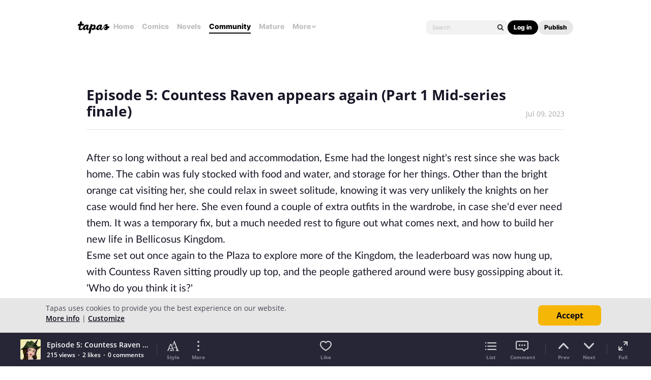

--- FILE ---
content_type: text/html;charset=UTF-8
request_url: https://tapas.io/episode/2891584
body_size: 90977
content:





<!DOCTYPE html>
<html>
<head prefix="og: http://ogp.me/ns# fb: http://ogp.me/ns/fb# comicpanda: http://ogp.me/ns/fb/comicpanda#" itemscope itemtype="http://schema.org/Article">
    <title>Read Countess Raven :: Episode 5: Countess Raven appears again (Part 1 Mid-series finale) | Tapas Community</title>
    
    <meta name="description" content="Read Countess Raven and more premium Romance fantasy Community series now on Tapas!"/>
    
    
    
    
    
    
    
    
    
        
        
        
        
        
            
        
        
    
    
    
    
    
    <meta itemprop="description" content="Read Countess Raven and more premium Romance fantasy Community series now on Tapas!">
<meta itemprop="image" content="https://us-a.tapas.io/sa/de/5a899207-71f4-45b0-b993-832f8b1034b8.jpg">
<meta property="og:type" content="comicpanda:webcomic_episode"/>
<meta property="og:title" content="Read Countess Raven :: Episode 5: Countess Raven appears again (Part 1 Mid-series finale) | Tapas Community"/>
<meta property="og:site_name" content="Read Countess Raven :: Episode 5: Countess Raven appears again (Part 1 Mid-series finale)"/>
<meta property="og:image" content="https://us-a.tapas.io/sa/de/5a899207-71f4-45b0-b993-832f8b1034b8.jpg" />
<meta property="og:description" content="Read Countess Raven and more premium Romance fantasy Community series now on Tapas!" />
<meta property="og:locale" content="en_US"/>
<meta name="twitter:card" content="summary_large_image">
<meta name="twitter:site" content="@tapas_app">
<meta name="twitter:title" content="Read Countess Raven :: Episode 5: Countess Raven appears again (Part 1 Mid-series finale) | Tapas Community"/>
<meta name="twitter:description" content="Read Countess Raven and more premium Romance fantasy Community series now on Tapas!"/>
<meta name="twitter:image:src" content="https://us-a.tapas.io/sa/de/5a899207-71f4-45b0-b993-832f8b1034b8.jpg" />
<meta name="twitter:domain" content="tapas.io">
<meta name="twitter:app:name:iphone" content="Tapas">
<meta name="twitter:app:name:ipad" content="Tapas">
<meta name="twitter:app:name:googleplay" content="Tapas">
<meta name="twitter:app:id:iphone" content="id578836126">
<meta name="twitter:app:id:ipad" content="id578836126">
<meta name="twitter:app:id:googleplay" content="com.tapastic">
<meta itemprop="name" content="Read Countess Raven :: Episode 5: Countess Raven appears again (Part 1 Mid-series finale) | Tapas Community">
<meta name="twitter:app:url:googleplay" content="tapastic://series/251646/episodes/2891584">
<meta name="twitter:app:url:iphone" content="tapastic://series/251646/episodes/2891584">
<meta name="twitter:app:url:ipad" content="tapastic://series/251646/episodes/2891584">
<meta property="al:ios:url" content="tapastic://series/251646/episodes/2891584" />
<meta property="al:ios:app_store_id" content="578836126" />
<meta property="al:ios:app_name" content="Tapas" />
<meta property="al:android:url" content="tapastic://series/251646/episodes/2891584">
<meta property="al:android:package" content="com.tapastic">
<meta property="al:android:app_name" content="Tapas">

    <link rel="canonical" href="https://tapas.io/episode/2891584"/>
    
    <link rel="alternate" media="only screen and (max-width: 640px)" href="https://m.tapas.io/episode/2891584">
    
    

    





<meta http-equiv="X-UA-Compatible" content="IE=edge,chrome=1"/>
<meta charset="utf-8"/>
<meta name="keywords" content="webcomics, onilne comics, visual stories, graphic novels, webcomic, online comic, novels, webnovels, diverse webcomics, bite-sized stories, tapastic"/>
<meta name="author" content="Tapas"/>


<meta property="fb:admins" content="100003095288120" />
<meta property="fb:app_id" content="283723698368894" />


    <meta property="og:url" content="https://tapas.io/episode/2891584">

<meta name="msvalidate.01" content="3E711932DFA0B474BDA7215883F80DBF"/>

<link href="/favicon.ico" rel="shortcut icon" type="image/x-icon"/>
<link rel="apple-touch-icon" href="https://us-a.tapas.io/resources/images/tapastic-touch-icon.png">


    <link rel="stylesheet" type="text/css" href="https://us-a.tapas.io/resources/css/panda.min.855dcf25fc.css" media="screen" />
    <link rel="stylesheet" type="text/css" href="https://us-a.tapas.io/resources/css/panda.sprite.min.855dcf25fc.css" media="screen" />
    <link rel="stylesheet" type="text/css" href="https://us-a.tapas.io/resources/css/panda.plugins.min.855dcf25fc.css" media="screen" />
    <link rel="stylesheet" type="text/css" href="https://us-a.tapas.io/resources/css/panda.hero.min.855dcf25fc.css" media="screen" />
    <link rel="stylesheet" type="text/css" href="https://us-a.tapas.io/resources/css/tapas.min.855dcf25fc.css" media="screen" />



<script type="application/ld+json">
{
  "@context": "https://schema.org",
  "@type": "Organization",
  "name": "Tapas Media",
  "legalName": "TAPAS MEDIA INC",
  "url": "https://tapas.io",
  "logo": "https://us-a.tapas.io/resources/images/logo-tapas-vertical.png",
  "foundingDate": "2012",
  "founders": [
    {
      "@type": "Person",
      "name": "Chang Kim"
    }
  ],
  "address": {
    "@type": "PostalAddress",
    "addressRegion": "CA",
    "postalCode": "",
    "addressCountry": "USA"
  },
  "contactPoint": {
    "@type": "ContactPoint",
    "contactType": "customer support",
    "telephone": "",
    "areaServed": "WorldWide",
    "email": "hello@tapasmedia.co"
  },
  "sameAs": [
    "https://www.facebook.com/tapas.io",
    "https://twitter.com/tapas_app",
    "https://instagram.com/tapas_app",
    "https://www.linkedin.com/company/tapas-media-inc-"
  ]
}
</script>
<script type="text/javascript">
  /*<![CDATA[*/
  var pandaConfig = {
      env : 'prod',
      appDomain: 'https://tapas.io',
      mAppDomain: 'https://m.tapas.io',
      wsDomain: 'https://tapas.io:8531',
      pixelsDomain: 'https://pixels.tapas.io',
      PSTOffsetTime: -480,
      today : '2026/01/29 21:32:58',
      prefixResourceSrc : 'resources',
      staticServer : 'https://us-a.tapas.io',
      stripeKey :'',
      currentUrl : 'https://tapas.io/episode/2891584',
      fbId : 283723698368894,
      uname   : '__anonymous__',
      email : '',
      isDesktop : true,
      isTablet : false,
      isMobile : false,
      isNormalView : true,
      isSignedIn: false,
      rTapasIoHost: 'https://r.tapas.io',
      theoremreachKey: '6e1d48d54df280675c934929df60',
      ironSourceKey: 'cf77e7fd',
      commonMinimumReward: 10,
      userId: -1,
      globalNavBars: false,
      amplitudeApiKey: '322f86e07b852bb4bd6443e6f4c3b92a',
      brazeWebAppId: 'afcaafae-e8f9-4378-b159-9ae951b90f26',
      brazeSafariWebPushId: 'web.tapasmedia.tapas.braze',
      adjustAppToken: 'drt3tgm5ckcg',
      adjustEnvironment: 'production',
      countryCode: 'US',
      hasOptOut: false,
  };
  /*]]>*/
</script>

    <script type="text/javascript" src="https://us-a.tapas.io/resources/js/libs/tiara.min.js?t=1769751178"></script>
    
    <script>
      window.googletag = window.googletag || {cmd: []};
      window.pandaTiara = window.pandaTiara || {};
      (function getInitTiara() {
        pandaTiara = TiaraTracker.getInstance();
        const tiaraConfig = {
          svcDomain: 'tapas.io',
          deployment: 'dev',
          enableAlwaysHttpPost: true,
        };
        if(pandaConfig.env === 'prod'){
          tiaraConfig.deployment = 'production';
          tiaraConfig.trackURL = 'https://story-api.tapas.io/events-collector/v1/events/tiara-log/web';
        }
        pandaTiara.init(tiaraConfig);
      })();
    </script>
    
      
          <!-- Google Tag Manager -->
          <script>(function(w,d,s,l,i){w[l]=w[l]||[];w[l].push({'gtm.start':
              new Date().getTime(),event:'gtm.js'});var f=d.getElementsByTagName(s)[0],
            j=d.createElement(s),dl=l!='dataLayer'?'&l='+l:'';j.async=true;j.src=
            'https://www.googletagmanager.com/gtm.js?id='+i+dl;f.parentNode.insertBefore(j,f);
          })(window,document,'script','dataLayer','GTM-ML9X2SF');</script>
          <!-- End Google Tag Manager -->
      
    
    
    
    
    <script async src="https://securepubads.g.doubleclick.net/tag/js/gpt.js"></script>
    <script>
      !function(a9,a,p,s,t,A,g){if(a[a9])return;function q(c,r){a[a9]._Q.push([c,r])}a[a9]={init:function(){q("i",arguments)},fetchBids:function(){q("f",arguments)},setDisplayBids:function(){},targetingKeys:function(){return[]},_Q:[]};A=p.createElement(s);A.async=!0;A.src=t;g=p.getElementsByTagName(s)[0];g.parentNode.insertBefore(A,g)}("apstag",window,document,"script","//c.amazon-adsystem.com/aax2/apstag.js");

      //initialize the apstag.js library on the page to allow bidding
      apstag.init({
        pubID: '13696cce-e0a0-482a-b9cf-0f9ec384c501', //enter your pub ID here as shown above, it must within quotes
        adServer: 'googletag'
      });

      googletag.cmd.push(function() {
        googletag.pubads().disableInitialLoad();
        googletag.pubads().enableSingleRequest();
        // googletag.pubads().collapseEmptyDivs(true,true);
        googletag.pubads().addEventListener('impressionViewable', function(event) {
          if (typeof event.slot.cb === 'function') {
            panda.callback(event.slot.cb, event.slot);
          }
        });
        googletag.enableServices();
      });
    </script>
    
</head>
<body class="desktop episode content">
<!--[if lte IE 9]>
    <div style="background-color:#E98422;height:80px;color:#FFF;text-align:center;font-size:16px;line-height:36px;position: absolute;z-index: 9999;width: 100%">
        Please note that Tapas no longer supports Internet Explorer.<br>
        We recommend upgrading to the latest <a href="https://www.microsoft.com/edge" target="_blank" style="color:#FFD46A">Microsoft Edge</a>, <a href="https://www.google.com/chrome/" target="_blank" style="color:#FFD46A">Google Chrome</a>, or <a href="https://www.mozilla.org/firefox/" target="_blank" style="color:#FFD46A">Firefox</a>.
    </div>
<![endif]-->
<div class="js-ie-compatible hidden"
     style="background-color:#E98422;height:80px;color:#FFF;text-align:center;font-size:16px;line-height:36px;position: absolute;z-index: 9999;width: 100%">
    Please note that Tapas no longer supports Internet Explorer.<br>
    We recommend upgrading to the latest <a href="https://www.microsoft.com/edge" target="_blank" style="color:#FFD46A">Microsoft Edge</a>, <a href="https://www.google.com/chrome/" target="_blank" style="color:#FFD46A">Google Chrome</a>, or <a href="https://www.mozilla.org/firefox/" target="_blank" style="color:#FFD46A">Firefox</a>.
</div>
<div id="fb-root"></div>
<div id="ajax-error"></div>
<div class="body ">
    

    
        
            
                
                    
                        
                            
                            
                            
                            
                            
                            
                            
                                
                            
                            
                            
                            
                            
                            
                            
                            



    
    
        
    


                            
                            <div
                                class="top-nav-wrap js-top-nav-wrap ">
                                <div class="top-nav nav--fixed js-top-nav scroll-hide">
                                    <div class="top-nav-wrapper">
                                        <div class="top-nav-logo">
                                            <a class="top-nav__logo js-fb-tracking js-amp-tracking js-braze-tracking js-tiara-tracking-nav"
                                                data-tiara-click-layer1="logo" data-tiara-action-name="home_click"
                                                data-amp-braze-event="home_tab_clicked" data-fb-event="screen_home"
                                                href="/">
                                                <i class="ico sp-nav-logo-renewal"></i>
                                            </a>
                                        </div>
                                        <div class="main-tab-wrapper hidden-mobile">
                                            
    
        
            
            
            
            
            
                <div class="main-tab-item ">
                    <a class="main-tab-link js-fb-tracking js-amp-tracking js-braze-tracking js-tiara-tracking-nav"
                        data-tiara-action-name="home_click" data-tiara-click-layer1="top_tab"
                        data-amp-braze-event="home_tab_clicked"
                        data-fb-event="screen_home"
                        href="/">Home</a>
                </div>
            
            
                                            
    
        
            
            
            
            
            
                <div class="main-tab-item ">
                    <a class="main-tab-link js-fb-tracking js-amp-tracking js-braze-tracking js-tiara-tracking-nav"
                        data-tiara-action-name="comics_click" data-tiara-click-layer1="top_tab"
                        data-amp-braze-event="comics_tab_clicked"
                        data-fb-event="screen_content_home"
                        href="/comics">Comics</a>
                </div>
            
            
                                            
    
        
            
            
            
            
            
                <div class="main-tab-item ">
                    <a class="main-tab-link js-fb-tracking js-amp-tracking js-braze-tracking js-tiara-tracking-nav"
                        data-tiara-action-name="novels_click" data-tiara-click-layer1="top_tab"
                        data-amp-braze-event="novels_tab_clicked"
                        data-fb-event="screen_content_home"
                        href="/novels">Novels</a>
                </div>
            
            
                                            
    
        
            
            
            
            
            
                <div class="main-tab-item item--selected">
                    <a class="main-tab-link js-fb-tracking js-amp-tracking js-braze-tracking js-tiara-tracking-nav"
                        data-tiara-action-name="community_click" data-tiara-click-layer1="top_tab"
                        data-amp-braze-event="community_tab_clicked"
                        data-fb-event="screen_content_home"
                        href="/community">Community</a>
                </div>
            
            
                                            
    
        
            
            
            
            
            
                <div class="main-tab-item ">
                    <a class="main-tab-link js-fb-tracking js-amp-tracking js-braze-tracking js-tiara-tracking-nav"
                        data-tiara-action-name="mature_click" data-tiara-click-layer1="top_tab"
                        data-amp-braze-event="mature_tab_clicked"
                        data-fb-event="screen_content_home"
                        href="/mature">Mature</a>
                </div>
            
            
                                            
    
        
            
            
            
            
            
            
                <div class="main-tab-item js-popover-btn" data-menu-type="discover">
                    <a
                        class="main-tab-link js-nav-popup-btn js-tiara-tracking-nav"
                        data-tiara-action-name="more_click"
                        data-tiara-click-layer1="top_tab"
                    >
                        More
                        <i class="sp-ico-more-drop"></i>
                        <i class="sp-ico-more-drop-open"></i>
                        <div calss="js-nav-popup"></div>
                    </a>
                    
                        
    
        
            <div class="more-popup js-nav-popup">
                <a class="more-popup-item js-fb-tracking js-tiara-tracking-nav" data-tiara-action-name="help_click"
                    data-fb-event="screen_help" href="https://help.tapas.io/hc/en-us" target="_blank">Help</a>
                <a class="more-popup-item js-fb-tracking js-amp-tracking js-braze-tracking js-tiara-tracking-nav"
                    data-tiara-action-name="discord_click" data-amp-braze-event="discord_tab_clicked"
                    data-fb-event="screen_discord" href="https://discord.com/invite/tapas"
                    target="_blank">Discord</a>
                <a class="more-popup-item js-fb-tracking js-amp-tracking js-braze-tracking js-tiara-tracking-nav"
                    data-tiara-action-name="forums_click" data-amp-braze-event="forums_tab_clicked"
                    data-fb-event="screen_forums" href="https://forums.tapas.io" target="_blank">Forums</a>
                <a class="more-popup-item js-fb-tracking js-amp-tracking js-braze-tracking js-tiara-tracking-nav"
                    data-tiara-action-name="newsfeed_click" data-amp-braze-event="newsfeed_tab_clicked"
                    data-fb-event="screen_news" href="/newsfeed">Newsfeed</a>
                <a class="more-popup-item js-fb-tracking js-amp-tracking js-braze-tracking js-tiara-tracking-nav"
                    data-tiara-action-name="contact_click" data-amp-braze-event="contact_tab_clicked"
                    data-fb-event="screen_contact" href="mailto:feedback@tapas.io">Contact</a>
                <a class="more-popup-item js-fb-tracking js-amp-tracking js-braze-tracking js-tiara-tracking-nav"
                    data-tiara-action-name="merch_shop_click" data-amp-braze-event="merch_shop_tab_clicked"
                    data-fb-event="screen_merch_shop" href="/merchshop">Merch
                    Shop</a>
            </div>
                    
                </div>
            
                                        </div>
                                        <div class="top-nav-right">
                                            <form class="top-nav-search hidden-mobile" action="/search?q=">
                                                <input type="text" name="q" class="search-input js-nav-search-input"
                                                    autocomplete="off" maxlength="25" placeholder="Search" />
                                                <a class="search-button js-nav-search-btn js-tiara-tracking-nav"
                                                    data-tiara-click-layer1="top" data-tiara-action-name="search_click"
                                                    data-tiara-custom-props-user-action="click"><i
                                                        class="ico sp-ico-search"></i></a>
                                            </form>
                                            <div class="bottom-nav-search js-popover-btn js-search-btn-wrapper hidden-pc"
                                                data-menu-type="search">
                                                <a class="search-button js-nav-popup-btn js-tiara-tracking-nav"
                                                    data-tiara-click-layer1="top" data-tiara-action-name="search_click"
                                                    data-tiara-custom-props-user-action="click"><i
                                                        class="ico sp-ico-search-mobile"></i></a>
                                            </div>

                                            
                                                <div class="top-nav-button-wrapper hidden-mobile">
                                                    <button
                                                        class="top-nav-button primary js-have-to-sign js-nav-btn js-tiara-tracking-nav"
                                                        data-tiara-click-layer1="top"
                                                        data-tiara-action-name="login_click"
                                                        data-tiara-custom-props-user-action="click"
                                                        data-where="Nav-bar Account Button"
                                                        data-permalink="https://tapas.io/episode/2891584">Log
                                                        in</button>
                                                    <div class="top-nav-button secondary">
                                                        <a
                                                            class="js-tiara-tracking-nav"
                                                            href="https://www.creators.tapas.io/"
                                                            target="_blank"
                                                            data-tiara-action-name="publish_click"
                                                            data-tiara-click-layer1="top"
                                                        >
                                                            Publish
                                                        </a>
                                                    </div>
                                                </div>
                                                <div class="top-nav-login hidden-pc">
                                                    <a class="js-have-to-sign js-tiara-tracking-nav"
                                                        href="/account/signin?from=https://tapas.io/episode/2891584"
                                                        data-tiara-click-layer1="top"
                                                        data-tiara-action-name="login_click"
                                                        data-tiara-custom-props-user-action="click"
                                                        data-where="Nav-bar Account Button"
                                                        data-permalink="https://tapas.io/episode/2891584"><i
                                                            class="sp-ico-nav-login"></i></a>
                                                </div>
                                            
                                            
                                        </div>
                                    </div>
                                    <div class="bottom-nav-wrapper">
                                        <div class="main-tab-wrapper scroll-hide">
                                            
    
        
            
            
            
            
            
                <div class="main-tab-item ">
                    <a class="main-tab-link js-fb-tracking js-amp-tracking js-braze-tracking js-tiara-tracking-nav"
                        data-tiara-action-name="home_click" data-tiara-click-layer1="top_tab"
                        data-amp-braze-event="home_tab_clicked"
                        data-fb-event="screen_home"
                        href="/">Home</a>
                </div>
            
            
                                            
    
        
            
            
            
            
            
                <div class="main-tab-item ">
                    <a class="main-tab-link js-fb-tracking js-amp-tracking js-braze-tracking js-tiara-tracking-nav"
                        data-tiara-action-name="comics_click" data-tiara-click-layer1="top_tab"
                        data-amp-braze-event="comics_tab_clicked"
                        data-fb-event="screen_content_home"
                        href="/comics">Comics</a>
                </div>
            
            
                                            
    
        
            
            
            
            
            
                <div class="main-tab-item ">
                    <a class="main-tab-link js-fb-tracking js-amp-tracking js-braze-tracking js-tiara-tracking-nav"
                        data-tiara-action-name="novels_click" data-tiara-click-layer1="top_tab"
                        data-amp-braze-event="novels_tab_clicked"
                        data-fb-event="screen_content_home"
                        href="/novels">Novels</a>
                </div>
            
            
                                            
    
        
            
            
            
            
            
                <div class="main-tab-item item--selected">
                    <a class="main-tab-link js-fb-tracking js-amp-tracking js-braze-tracking js-tiara-tracking-nav"
                        data-tiara-action-name="community_click" data-tiara-click-layer1="top_tab"
                        data-amp-braze-event="community_tab_clicked"
                        data-fb-event="screen_content_home"
                        href="/community">Community</a>
                </div>
            
            
                                            
    
        
            
            
            
            
            
                <div class="main-tab-item ">
                    <a class="main-tab-link js-fb-tracking js-amp-tracking js-braze-tracking js-tiara-tracking-nav"
                        data-tiara-action-name="mature_click" data-tiara-click-layer1="top_tab"
                        data-amp-braze-event="mature_tab_clicked"
                        data-fb-event="screen_content_home"
                        href="/mature">Mature</a>
                </div>
            
            
                                            
    
        
            
            
            
            
            
            
                <div class="main-tab-item js-popover-btn" data-menu-type="discover">
                    <a
                        class="main-tab-link js-nav-popup-btn js-tiara-tracking-nav"
                        data-tiara-action-name="more_click"
                        data-tiara-click-layer1="top_tab"
                    >
                        More
                        <i class="sp-ico-more-drop"></i>
                        <i class="sp-ico-more-drop-open"></i>
                        <div calss="js-nav-popup"></div>
                    </a>
                    
                </div>
            
                                        </div>
                                        <div class="more-popup-wrapper js-discover-menu">
                                            
    
        
            <div class="more-popup js-nav-popup">
                <a class="more-popup-item js-fb-tracking js-tiara-tracking-nav" data-tiara-action-name="help_click"
                    data-fb-event="screen_help" href="https://help.tapas.io/hc/en-us" target="_blank">Help</a>
                <a class="more-popup-item js-fb-tracking js-amp-tracking js-braze-tracking js-tiara-tracking-nav"
                    data-tiara-action-name="discord_click" data-amp-braze-event="discord_tab_clicked"
                    data-fb-event="screen_discord" href="https://discord.com/invite/tapas"
                    target="_blank">Discord</a>
                <a class="more-popup-item js-fb-tracking js-amp-tracking js-braze-tracking js-tiara-tracking-nav"
                    data-tiara-action-name="forums_click" data-amp-braze-event="forums_tab_clicked"
                    data-fb-event="screen_forums" href="https://forums.tapas.io" target="_blank">Forums</a>
                <a class="more-popup-item js-fb-tracking js-amp-tracking js-braze-tracking js-tiara-tracking-nav"
                    data-tiara-action-name="newsfeed_click" data-amp-braze-event="newsfeed_tab_clicked"
                    data-fb-event="screen_news" href="/newsfeed">Newsfeed</a>
                <a class="more-popup-item js-fb-tracking js-amp-tracking js-braze-tracking js-tiara-tracking-nav"
                    data-tiara-action-name="contact_click" data-amp-braze-event="contact_tab_clicked"
                    data-fb-event="screen_contact" href="mailto:feedback@tapas.io">Contact</a>
                <a class="more-popup-item js-fb-tracking js-amp-tracking js-braze-tracking js-tiara-tracking-nav"
                    data-tiara-action-name="merch_shop_click" data-amp-braze-event="merch_shop_tab_clicked"
                    data-fb-event="screen_merch_shop" href="/merchshop">Merch
                    Shop</a>
            </div>
                                        </div>
                                        <div class="profile-popup-wrapper js-profile-menu">
                                            
    
        
            
                
                <div class="profile-popup js-nav-popup">
                    <div class="profile-popup-item divider js-tiara-tracking-nav"
                        data-tiara-action-name="profile_click">
                        <a class="profile-popup-thumbnail js-fb-tracking" data-fb-event="screen_profile"
                            href="/__anonymous__">
                            <img src="/resources/images/defaultuser-200.png" alt="__anonymous__">
                        </a>
                        <div class="profile-popup-userinfo">
                            <a class="js-fb-tracking truncated" data-fb-event="screen_profile"
                                href="/__anonymous__">__anonymous__</a>
                            <div>
                                <a class="js-fb-tracking ink-info" data-fb-event="screen_transaction_list"
                                    href="/profile/ink">
                                    <i class="sp-ink-droplet-16"></i>
                                    <span class="js-ink-amount">0</span>
                                </a>
                            </div>
                        </div>
                    </div>
                    <ul>
                        
                        
                            <li class="profile-popup-item hidden-pc">
                                <a
                                    class="content__row js-tiara-tracking-nav"
                                    href="https://www.creators.tapas.io/"
                                    target="_blank"
                                    data-tiara-action-name="publish_click"
                                    data-tiara-click-layer1="top"
                                >
                                    <span class="menu__text">Publish</span>
                                </a>
                            </li>
                        
                        <li class="profile-popup-item">
                            <a class="content__row ga-tracking js-ink-shop-btn js-fb-tracking js-tiara-tracking-nav"
                                href="/profile/ink?trigger=open"
                                data-ga-category="Ink" data-ga-action="Click" data-ga-label="nav_w"
                                data-fb-event="screen_ink" data-tiara-action-name="ink_shop_click"
                                data-tiara-click-layer1="top">
                                <span class="menu__text">Ink shop</span>
                            </a>
                        </li>
                        <li class="profile-popup-item">
                            <a
                                class="content__row js-tiara-tracking-nav"
                                href="/redeem"
                                data-tiara-click-layer1="top"
                                data-tiara-action-name="redeem_click">
                                <span class="menu__text">Redeem code</span>
                            </a>
                        </li>
                        <li class="profile-popup-item divider">
                            <a class="js-tiara-tracking-nav content__row js-fb-tracking"
                                data-fb-event="screen_settings_home" href="/profile/settings"
                                data-tiara-action-name="settings_click" data-tiara-click-layer1="top">
                                <span class="menu__text">Settings</span>
                            </a>
                        </li>
                        <li class="profile-popup-item text-bold">
                            <a class="js-tiara-tracking-nav content__row js-amp-tracking js-braze-tracking"
                                data-amp-braze-event="user_logout" href="/account/signout"
                                data-tiara-action-name="log_out_click" data-tiara-click-layer1="top">
                                <span class="menu__text">Log out</span>
                            </a>
                        </li>
                        
                    </ul>
                </div>
                                        </div>
                                        <div class="search-popup-wrapper bottom--search">
                                            <form class="search-form" action="/search?q=" method="GET"> <input
                                                    type="text" name="q" placeholder="Search"
                                                    class="search-input js-nav-search-input" autocomplete="off"
                                                    maxlength="25"></form>
                                            <a class="js-search-close-btn"><i
                                                    class="ico sp-ico-dismiss-drk-s-b"></i></a>
                                        </div>
                                    </div>
                                    <div class="nav-bar js-nav-bar">
                                        
                                    </div>
                                </div>
                            </div>
                            <div class="global-tongue-feedback hidden">
                                <div class="feedback-message"></div>
                            </div>
    <div id="page-wrap" class="page-wrap clearfix no-footer">
        











    
        
    
    







    
    
    
    



<div class="vw-root js-viewer-root ">
    <div class="vw-nav-wrap">
        <div class="vw-nav js-vw-nav">
            <div class="vw-nav__left">
                <a class="nav-button ga-tracking" href="/series/CountessRaven/info"
                   data-ga-category="Series"
                   data-ga-action="Click"
                   data-ga-label="episode_w_tab"><i class="ico sp-ico-list-wht-m"></i></a>
            </div>
            <div class="vw-nav__center">
                <div class="center-info">
                    <p class="center-info__title center-info__title--small">Countess Raven</p>
                    <p class="center-info__title js-ep-title">Episode 5: Countess Raven appears again (Part 1 Mid-series finale)</p>
                </div>
            </div>
            <div class="vw-nav__right">
                
                    <a class="nav-button js-toolbar-btn" data-type="style" data-position="top"><i class="ico sp-ico-style-wht-m"></i></a>
                
                <a class="nav-button js-toolbar-btn" data-type="more" data-position="top"><i class="ico sp-ico-more-wht-m"></i></a>
            </div>
            
        </div>
    </div>
    <div class="vw-outer js-vw-outer">
        <div class="viewer-wrapper js-viewer-wrapper">
            
                <div class="ad-section ad-section--top">
                    <div class="main__ad">
                        
                            <div id="div-gpt-lb"
                                 class="div-gpt div-gpt--leaderboard div-gpt--leaderboard-top js-gpt-unit"
                                 data-ad-unit-path="/94613330/fold_tapas_leaderboard"
                                 data-ad-type="lb"
                                 data-placement-id="9461333002"
                                 data-size-map="[[768,'lb'],[320,'mlb'],[0,0]]"
                                 data-series-id="251646"
                                 data-episode-id="2891584"></div>
                        
                        
                    </div>
                </div>
            
            <div class="loading-indicator loading-indicator--prev yellow js-article-prev-indicator hidden"><div></div><div></div><div></div></div>
            <div class="loading-indicator loading-indicator--center yellow js-article-center-indicator hidden"><div></div><div></div><div></div></div>
            <div class="js-episode-viewer">

    <div id="episode-2891584"
         class="episode-unit js-episode-wrap"
         data-ep-id="2891584"
         data-ep-scene="6"
         data-ep-title="Episode 5: Countess Raven appears again (Part 1 Mid-series finale)"
         data-ep-is-mature="false"
         data-prev-id="2891580"
         data-title="Episode 5: Countess Raven appears again (Part 1 Mid-series finale)"
         data-is-rental="false"
         data-next-id="2892535">
        <div class="viewer">
            <div class="viewer__header">
                <p class="title">Episode 5: Countess Raven appears again (Part 1 Mid-series finale)</p>
                <p class="date">Jul 09, 2023</p>
            </div>
            
            
                
                    <article class="viewer__body js-episode-article main__body--book main__body--small ep-html-contents ep-html-contents--left "
                             style="font-family: Lato; font-size: 20px; line-height: 160%; color: #161626">
                        
                        After so long without a real bed and accommodation, Esme had the longest night's rest since she was back home. The cabin was fuly stocked with food and water, and storage for her things. Other than the bright orange cat visiting her, she could relax in sweet solitude, knowing it was very unlikely the knights on her case would find her here. She even found a couple of extra outfits in the wardrobe, in case she'd ever need them. It was a temporary fix, but a much needed rest to figure out what comes next, and how to build her new life in Bellicosus Kingdom.&nbsp;
<div>
 Esme set out once again to the Plaza to explore more of the Kingdom, the leaderboard was now hung up, with Countess Raven sitting proudly up top, and the people gathered around were busy gossipping about it.
</div>
<div>
 'Who do you think it is?'
</div>
<div>
 'Whoever it is, they won't be able to hide long, Mayor Atlas won't put up with it.'
</div>
<div>
 'I think he wants to give them a false sense of security.'
</div>
<div>
 'Who in their right mind would do that, and in front of the entire Kingdom?'
</div>
<div>
 <br>
</div>
<div>
 All this talk was starting to get Esme nervous about her alias, if she was caught it would be bad, and now she'd started upsetting the townspeople as well. Maybe it was best to give this up? But if she did she'd never swordfight again, or if she did, it'd only be for a short while until word got out to the knights surrounding her. There was no choice here, she had to carry on. Although it was wrong, she had to take the risk, it was her best option.
</div>
<div>
 <br>
</div>
<div>
 She carried on through the plaza, and to the sign-up sheet which was now up for the next competition. Checking that there was no one around her, she scribbled down 'Countess Raven' in the box and walked away.
</div>
<div>
 <br>
</div>
<div>
 'Esme!', a young voice shouted, she turned around to see who it was.
</div>
<div>
 'Esme! Wait!'
</div>
<div>
 'Oh, hey Colin', she responded when she saw who it was, 'how are things? I hear there's another competition, I assume you're in training for that?'
</div>
<div>
 'You're never going to believe it, that character has signed up, you know the one, Countess Raven?'
</div>
<div>
 'Oh, that one, yeah I heard about it, but I wasn't sure what the problem was?'
</div>
<div>
 'She, or he, but I think it's a she, completely obliterated everyone, we'd never seen them before, the whole town was taken aback. No one could believe Mayor Atlas even allowed it.'
</div>
<div>
 'Well, I guess it's inspiration to train harder, right?'
</div>
<div>
 'I guess...hey, you'll be watching right? Competition's tomorrow, right here, 1pm. Cheer me on, yeah?'
</div>
<div>
 'Of course, Colin, I wouldn't miss it'
</div>
<div>
 He tossed his blond hair back and pushed up his square glasses, 'thanks, I'll see you then.'
</div>
<div>
 <br>
</div>
<div>
 Back at the cabin, Esme pulled out her sword and started training for the next day, hanging fruit from the ceiling and praticing breaking it. She also sharpened the point, and shined the blade and garde. Nothing was stopping her now, if she was doing this whole thing, she was going to give it everything she had.
</div>
<div>
 Knock knock.
</div>
<div>
 'Esme? Can I come in?'
</div>
<div>
 It was Theo.
</div>
<div>
 'Err...one second, I'm getting changed', she lied, and ran to the cupboard to hide her sword. 'Come in'
</div>
<div>
 He came straight through to the kitchen with some freshly baked bread.
</div>
<div>
 'Theo, you didn't have to do that, thank you.'
</div>
<div>
 He looked her up and down.
</div>
<div>
 'You were getting changed, but you're in the same clothes?'
</div>
<div>
 Esme panicked. 'I got out the shower.'
</div>
<div>
 'You're hair's dry?'
</div>
<div>
 'I only washed my body.'
</div>
<div>
 Theo wasn't convinced. His blue-grey eyes squinted as he got more suspicious.
</div>
<div>
 'I get it.'
</div>
<div>
 'Get what, Theo?'
</div>
<div>
 'You're a woman of great mystery, Esme, but you don't fool me. You had someone here'.
</div>
<div>
 Esme knew this was her best shot out of this awkward conversation.
</div>
<div>
 'That's right, Theo. I had someone here, I sent him out that window over there and he ran through the forest. We met at the market.'
</div>
<div>
 'Oh, you mean Colin?' He sounded disappointed.
</div>
<div>
 'Yes. It was Colin.'
</div>
<div>
 Theo evaded eye contact with her.
</div>
<div>
 'Well, if it's there, it's there I guess. I can't exactly stop you. I was just bringing you some bread and I'll get out your way.'
</div>
<div>
 'Theo...'
</div>
<div>
 'No, it's fine, he's a good guy Esme, and you've been hanging around together a lot recently, so I really don't know what I was expecting'
</div>
<div>
 'It's not like that, I just got here, and he's my friend, he just came over to hang out but it's really nothing more.'
</div>
<div>
 'Esme, it doesn't matter, it's your choice and that's what matters.'
</div>
<div>
 She moved closer to him, 'it's really not like that, he's my friend, just like you're my friend, and that's what I need right now considering I just moved here.'
</div>
<div>
 His face dropped. Of course, she wouldn't be looking for anything, considering she's only been in Bellicosus a short time, she was just wanted to settle in and make some friends. That was it.
</div>
<div>
 <br>
</div>
<div>
 Esme knew she's done something to upset Theo, and when he'd been so nice to her, it didn't seem entirely fair to do that to him, but she had to be a little selfish to stay alive, and he couldn't find that out. She had to push him away, he was a good friend but he could never know the truth.&nbsp;
</div>
<div>
 No, she reminded herself she owes no one anything. Although she had the slightest feeling that Theo lent her the cabin because he liked her, it wasn't like she was using him, he offered it to her. But she didn't owe him for it, and she didn't have to give him anything. So she just brushed it off and focused on what was much more important, her return as Countess Raven.
</div>
<div>
 <br>
</div>
<div>
 The next morning, Esme repeated her ritual. Hair up, white blouse, tunic, skirt, boots and cloak. Sword in sheath and she headed to the Plaza.
</div>
<div>
 <br>
</div>
<div>
 Mayor Atlas and Darcey took their seats up in the tower, looking down ominously over the kingdom. Knights guarded the fighting zone, and the scene was set for the competition. Mayor Atlas stood and unwravelled his scroll.
</div>
<div>
 'Ladies and Gentlemen, welcome to the second competition of the year. As it stands, at the top of our leaderboard we have Countess Raven, but she will have to fight to keep her spot, today could change all of that. Contestants, give it your best shot. Let the games begin!'
</div>
<div>
 <br>
</div>
<div>
 <br>
</div>
<div>
 <br>
</div>
<div>
 <img src="[data-uri]" style="margin: 0px 10px 0px 0px;">Theo
 <br>
</div>
<div>
 <br>
</div>
                        
                    </article>
                
                
            
        </div>
        <div class="viewer-bottom">
            <div class="viewer-section viewer-section--banner">
                <a class="banner" href="/series/CountessRaven" target="_blank" rel="nofollow">
                    <img src="https://us-a.tapas.io/sa/b1/6453dd0c-f949-4e95-804b-a9ef34adfb4f.jpg" alt="custom banner">
                </a>
                
            </div>
            <div class="viewer-section viewer-section--ad">
                <div id="div-gpt-lb-2891584"
                     class="div-gpt div-gpt--leaderboard js-gpt-unit"
                     data-ad-unit-path="/94613330/fold_tapas_leaderboard"
                     data-ad-type="lb"
                     data-placement-id="9461333003"
                     data-size-map="[[768,'lb'],[320,'mlb'],[0,0]]"
                     data-series-id="251646"
                     data-episode-id="2891584"></div>

                
            </div>
            <div class="viewer-section viewer-section--episode grid-section viewer-section--episode--line">
                <div class="grid-section__left"><a class="thumb circle js-fb-tracking" data-fb-event="screen_profile" href="/isabelsutcliffe139"><img class="circle" src="https://us-a.tapas.io/ua/38/fb3afba4-3335-4239-8dd9-d5edc8e96998.png" alt="isabelsutcliffe139"><div class="thumb-overlay circle"></div></a></div>
                <div class="grid-section__right">
                    <div class="name-wrapper">
                        <a class="name truncated js-fb-tracking" data-fb-event="screen_profile" href="/isabelsutcliffe139">Cloverperidot-art</a>
                        <p class="author-label">Creator</p>
                    </div>
                    <p class="text js-episode-story text--nm"></p>
                    <div class="tags">#medieval #women #Fantasy #romance #drama #swordfighting</div>
                </div>
            </div>
            <div class="viewer-section viewer-section--comment">
                
                    <div class="comment-header">
                        <p class="comment-header__title">Comments (<span class="js-comment-body-cnt" data-cnt="0">0</span>)</p>
                        <a class="comment-header__btn js-comment-more" data-episode-id="2891584">See all</a>
                    </div>
                    <div class="grid-section js-top-comment-2891584"></div>
                    
                    <a class="add-comment-btn js-add-comment" data-episode-id="2891584"><span>Add a comment</span><i class="ico ico--light sp-ico-arrow-drk-s-m"></i><i class="ico ico--dark sp-ico-arrow-wht-s-m"></i></a>
                
            </div>
            <div class="viewer-section viewer-section--recommend">
                <div class="row-header">
                    <p class="title">Recommendation for you</p>
                </div>
                <ul class="row-body row-body--series-list js-recommendations">
                    <li class="series-list-item">
                        <a class="series-item ga-tracking js-fb-tracking js-recommended-series js-tiara-tracking" href="/series/What-Makes-a-Monster"
                           data-ga-category="Series"
                           data-ga-action="Click"
                           data-ga-label="episode_recommendation"
                           data-fb-event="SeriesClick,screen_series"
                           data-xref="E_RCS"
                           data-series-id="154196"
                           data-series-title="What Makes a Monster"
                           data-series-type="COMMUNITY_BOOKS"
                           data-sale-type="FREE"
                           data-item-type="recommend_random_top50"
                           data-on-sale="false"
                           data-tiara-page="viewer"
                           data-tiara-section="viewer"
                           data-tiara-action-name="content_click"
                           data-tiara-page-meta-id="154196"
                           data-tiara-page-meta-type="series_id"
                           data-tiara-event-meta-id="154196"
                           data-tiara-event-meta-type="series_id"
                           data-tiara-event-meta-series="What Makes a Monster"
                           data-tiara-event-meta-series-id="154196"
                           data-tiara-click-layer1="recommendation"
                        >
                            <div class="thumb">
                                <img src="https://us-a.tapas.io/sa/be/01d6f07f-6cde-4e95-82d0-3926a62dd8ed_m.png" alt="What Makes a Monster">
                                <div class="thumb-overlay"></div>
                                
        <div class="thumb-badges">
            
                
                
            
            
        </div>
    
                                
                            </div>
                            <div class="info">
                                <p class="info__label">Recommendation</p>
                                <p class="item__title">What Makes a Monster</p>
                                <p class="additional">
                                    <span>BL</span>
                                    <span class="dot dot--last"></span>
                                    <span class="additional__last">76k likes</span>
                                </p>
                            </div>
                        </a>
                    </li>
                    <li class="series-list-item">
                        <a class="series-item ga-tracking js-fb-tracking js-recommended-series js-tiara-tracking" href="/series/Secunda"
                           data-ga-category="Series"
                           data-ga-action="Click"
                           data-ga-label="episode_recommendation"
                           data-fb-event="SeriesClick,screen_series"
                           data-xref="E_RCS"
                           data-series-id="131067"
                           data-series-title="Secunda"
                           data-series-type="COMMUNITY_BOOKS"
                           data-sale-type="FREE"
                           data-item-type="recommend_random_top50"
                           data-on-sale="false"
                           data-tiara-page="viewer"
                           data-tiara-section="viewer"
                           data-tiara-action-name="content_click"
                           data-tiara-page-meta-id="131067"
                           data-tiara-page-meta-type="series_id"
                           data-tiara-event-meta-id="131067"
                           data-tiara-event-meta-type="series_id"
                           data-tiara-event-meta-series="Secunda"
                           data-tiara-event-meta-series-id="131067"
                           data-tiara-click-layer1="recommendation"
                        >
                            <div class="thumb">
                                <img src="https://us-a.tapas.io/sa/d9/a907b4b3-a78c-46fd-afc6-7a35b15754b3_m.png" alt="Secunda">
                                <div class="thumb-overlay"></div>
                                
        <div class="thumb-badges">
            
                
                
            
            
        </div>
    
                                
                            </div>
                            <div class="info">
                                <p class="info__label">Recommendation</p>
                                <p class="item__title">Secunda</p>
                                <p class="additional">
                                    <span>Romance Fantasy</span>
                                    <span class="dot dot--last"></span>
                                    <span class="additional__last">43.4k likes</span>
                                </p>
                            </div>
                        </a>
                    </li>
                    <li class="series-list-item">
                        <a class="series-item ga-tracking js-fb-tracking js-recommended-series js-tiara-tracking" href="/series/Touch-OG"
                           data-ga-category="Series"
                           data-ga-action="Click"
                           data-ga-label="episode_recommendation"
                           data-fb-event="SeriesClick,screen_series"
                           data-xref="E_RCS"
                           data-series-id="103988"
                           data-series-title="Touch"
                           data-series-type="COMMUNITY_BOOKS"
                           data-sale-type="FREE"
                           data-item-type="recommend_random_top50"
                           data-on-sale="false"
                           data-tiara-page="viewer"
                           data-tiara-section="viewer"
                           data-tiara-action-name="content_click"
                           data-tiara-page-meta-id="103988"
                           data-tiara-page-meta-type="series_id"
                           data-tiara-event-meta-id="103988"
                           data-tiara-event-meta-type="series_id"
                           data-tiara-event-meta-series="Touch"
                           data-tiara-event-meta-series-id="103988"
                           data-tiara-click-layer1="recommendation"
                        >
                            <div class="thumb">
                                <img src="https://us-a.tapas.io/sa/b1/1929ad6e-a532-4553-82d6-7d630a32c401_m.jpg" alt="Touch">
                                <div class="thumb-overlay"></div>
                                
        <div class="thumb-badges">
            
                
                
            
            
        </div>
    
                                
                            </div>
                            <div class="info">
                                <p class="info__label">Recommendation</p>
                                <p class="item__title">Touch</p>
                                <p class="additional">
                                    <span>BL</span>
                                    <span class="dot dot--last"></span>
                                    <span class="additional__last">15.6k likes</span>
                                </p>
                            </div>
                        </a>
                    </li>
                    <li class="series-list-item">
                        <a class="series-item ga-tracking js-fb-tracking js-recommended-series js-tiara-tracking" href="/series/The-Taking-Season1"
                           data-ga-category="Series"
                           data-ga-action="Click"
                           data-ga-label="episode_recommendation"
                           data-fb-event="SeriesClick,screen_series"
                           data-xref="E_RCS"
                           data-series-id="123894"
                           data-series-title="The Taking Season"
                           data-series-type="COMMUNITY_BOOKS"
                           data-sale-type="FREE"
                           data-item-type="recommend_random_top50"
                           data-on-sale="false"
                           data-tiara-page="viewer"
                           data-tiara-section="viewer"
                           data-tiara-action-name="content_click"
                           data-tiara-page-meta-id="123894"
                           data-tiara-page-meta-type="series_id"
                           data-tiara-event-meta-id="123894"
                           data-tiara-event-meta-type="series_id"
                           data-tiara-event-meta-series="The Taking Season"
                           data-tiara-event-meta-series-id="123894"
                           data-tiara-click-layer1="recommendation"
                        >
                            <div class="thumb">
                                <img src="https://us-a.tapas.io/sa/7a/bdf1f88e-1c1a-4dac-a50a-c627f4e0d669_m.jpg" alt="The Taking Season">
                                <div class="thumb-overlay"></div>
                                
        <div class="thumb-badges">
            
                
                
            
            
        </div>
    
                                
                            </div>
                            <div class="info">
                                <p class="info__label">Recommendation</p>
                                <p class="item__title">The Taking Season</p>
                                <p class="additional">
                                    <span>Romance</span>
                                    <span class="dot dot--last"></span>
                                    <span class="additional__last">6.5k likes</span>
                                </p>
                            </div>
                        </a>
                    </li>
                    <li class="series-list-item">
                        <a class="series-item ga-tracking js-fb-tracking js-recommended-series js-tiara-tracking" href="/series/Primalcraft-Scourge-of-the-Wolf"
                           data-ga-category="Series"
                           data-ga-action="Click"
                           data-ga-label="episode_recommendation"
                           data-fb-event="SeriesClick,screen_series"
                           data-xref="E_RCS"
                           data-series-id="159013"
                           data-series-title="Primalcraft: Scourge of the Wolf"
                           data-series-type="COMMUNITY_BOOKS"
                           data-sale-type="FREE"
                           data-item-type="recommend_random_top50"
                           data-on-sale="false"
                           data-tiara-page="viewer"
                           data-tiara-section="viewer"
                           data-tiara-action-name="content_click"
                           data-tiara-page-meta-id="159013"
                           data-tiara-page-meta-type="series_id"
                           data-tiara-event-meta-id="159013"
                           data-tiara-event-meta-type="series_id"
                           data-tiara-event-meta-series="Primalcraft: Scourge of the Wolf"
                           data-tiara-event-meta-series-id="159013"
                           data-tiara-click-layer1="recommendation"
                        >
                            <div class="thumb">
                                <img src="https://us-a.tapas.io/sa/20/18fd6064-7043-40aa-b7fc-a7e776b46baa_m.png" alt="Primalcraft: Scourge of the Wolf">
                                <div class="thumb-overlay"></div>
                                
        <div class="thumb-badges">
            
                
                
            
            
        </div>
    
                                
                            </div>
                            <div class="info">
                                <p class="info__label">Recommendation</p>
                                <p class="item__title">Primalcraft: Scourge of the Wolf</p>
                                <p class="additional">
                                    <span>BL</span>
                                    <span class="dot dot--last"></span>
                                    <span class="additional__last">7.1k likes</span>
                                </p>
                            </div>
                        </a>
                    </li>
                    <li class="series-list-item">
                        <a class="series-item ga-tracking js-fb-tracking js-recommended-series js-tiara-tracking" href="/series/Arna"
                           data-ga-category="Series"
                           data-ga-action="Click"
                           data-ga-label="episode_recommendation"
                           data-fb-event="SeriesClick,screen_series"
                           data-xref="E_RCS"
                           data-series-id="139627"
                           data-series-title="Arna (GL)"
                           data-series-type="COMMUNITY_BOOKS"
                           data-sale-type="FREE"
                           data-item-type="recommend_random_top50"
                           data-on-sale="false"
                           data-tiara-page="viewer"
                           data-tiara-section="viewer"
                           data-tiara-action-name="content_click"
                           data-tiara-page-meta-id="139627"
                           data-tiara-page-meta-type="series_id"
                           data-tiara-event-meta-id="139627"
                           data-tiara-event-meta-type="series_id"
                           data-tiara-event-meta-series="Arna (GL)"
                           data-tiara-event-meta-series-id="139627"
                           data-tiara-click-layer1="recommendation"
                        >
                            <div class="thumb">
                                <img src="https://us-a.tapas.io/sa/0a/7e2748ec-55b8-48b2-9e18-3aaf7fd4f768_m.png" alt="Arna (GL)">
                                <div class="thumb-overlay"></div>
                                
        <div class="thumb-badges">
            
                
                
            
            
        </div>
    
                                
                            </div>
                            <div class="info">
                                <p class="info__label">Recommendation</p>
                                <p class="item__title">Arna (GL)</p>
                                <p class="additional">
                                    <span>Fantasy</span>
                                    <span class="dot dot--last"></span>
                                    <span class="additional__last">5.5k likes</span>
                                </p>
                            </div>
                        </a>
                    </li>
                    <li class="series-list-item">
                        <a class="series-item js-lucky-item"
                           data-series-id="251646"
                           data-episode-id="2891584"
                           data-ex-ids="154196,131067,103988,123894,159013,139627">
                            <div class="thumb">
                                <img src="https://tapas.io/resources/images/some/feelinglucky-img-5.png"
                                     alt="feeling lucky">
                                <div class="thumb-overlay"></div>
                            </div>
                            <div class="info">
                                <p class="info__label">Feeling lucky</p>
                                <p class="item__title item__title--full">Random series you may like</p>
                            </div>
                        </a>
                    </li>
                </ul>
            </div>
            <div class="ad-section ad-section--bottom">
                <div class="ad-item">
                    <div id="div-gpt-mr-2891584-1"
                         class="div-gpt div-gpt--rectangle js-gpt-unit"
                         data-placement-id="946133300401"
                         data-ad-unit-path="/94613330/tapas_medium_rectangle"
                         data-ad-type="mr"
                         data-episode-id="2891584"
                         data-series-id="251646"></div>
                </div>
                <div class="ad-item">
                    <div id="div-gpt-mr-2891584-2"
                         class="div-gpt div-gpt--rectangle js-gpt-unit"
                         data-placement-id="946133300402"
                         data-ad-unit-path="/94613330/tapas_medium_rectangle"
                         data-ad-type="mr"
                         data-episode-id="2891584"
                         data-series-id="251646"></div>
                </div>
                <div class="ad-item">
                    <div id="div-gpt-mr-2891584-3"
                         class="div-gpt div-gpt--rectangle js-gpt-unit"
                         data-placement-id="946133300403"
                         data-ad-unit-path="/94613330/tapas_medium_rectangle"
                         data-ad-type="mr"
                         data-episode-id="2891584"
                         data-series-id="251646"></div>
                </div>
            </div>
        </div>
    </div>

</div>
            <div class="loading-indicator loading-indicator--next yellow force js-article-next-indicator hidden"><div></div><div></div><div></div></div>
        </div>
    </div>
    <div class="side-section side-section--series side-section--closed js-series-section">
        <div class="series-info js-series-info">
            
                
            
            
            <div class="info-header">
                <a class="layer-btn js-series-btn">
                    <div class="header-layer" style="height: 115px;background-image: url('https://us-a.tapas.io/sa/5c/386309d1-02a0-4d73-96a6-6a60dc2f5dcd.jpg');background-repeat: no-repeat; background-size: cover; background-position: center center;"></div>
                </a>
                
            </div>
            <div class="info-body">
                <div class="info-body__top">
                    <div class="thumb-wrapper thumb-wrapper--mg25">
                        <a class="thumb js-series-btn">
                            <img src="https://us-a.tapas.io/sa/f9/380677da-18e4-42f5-8091-9c17bce07b38_z.jpg" alt="Countess Raven">
                            
                            
                            







                            <div class="thumb-overlay"></div>
                        </a>
                    </div>
                    <div class="title-wrapper title-wrapper--mg12">
                        <a class="title js-series-btn">Countess Raven</a>
                        <p class="stat"><span>4.6k views</span><span class="stat-dot"></span><span class="js-subscribe-cnt">6 subscribers</span></p>
                    </div>
                </div>
                
                
                <div class="info-body__center clamp clamp--on js-series-description js-series-btn">Having been chased out of her town for treason and being a female swordfighter, Esme arrives somewhere new. In order to evade capture, she must create a disguise to swordfight in, resulting in a deadly cat and mouse game between her and the townspeople.<br>
To stay hidden, Esme must manipulate those around her, and stay three steps ahead of the entire town. If she's caught, by them or the knights from her previous town, her punishment will be death.<br>
Set in a medieval-fantasy style world, this series has sword fighting, powerful female characters, love and mystery.<br>
May contain Mature themes<br>
<br>
This is a fiction series, any similarities between the characters or story to real life events is entirely coincidental.</div>
                <div class="info-body__bottom">
                    <a class="js-tiara-tracking subscribe-btn  js-have-to-sign"
                       data-tiara-section="content_home"
                       data-tiara-page="viewer"
                       data-tiara-action-name="subscribe_click"
                       data-tiara-page-meta-id="251646"
                       data-tiara-page-meta-type="series_id"
                       data-tiara-event-meta-id="251646"
                       data-tiara-event-meta-type="series_id"
                       data-tiara-event-meta-series="Countess Raven"
                       data-tiara-event-meta-series-id="251646"
                       data-tiara-click-layer1="top"
                       data-tiara-custom-props-user-action="click"
                       data-where="Countess Raven"
                       data-permalink="https://tapas.io/episode/2891584"
                       data-id="251646" data-cnt="6">Subscribe</a>
                </div>
            </div>
        </div>
        <div class="episode-list">
            <div class="list-header">
                <p class="list-header__left js-ep-cnt">41 episodes</p>
                <div class="list-header__right">
                    <a class="sort-btn sort-btn--desc js-sort"
                       data-sort-desc="false">
                        <i class="ico ico--light ico--newest sp-ico-newest-ink-s"></i>
                        <i class="ico ico--light ico--oldest sp-ico-oldest-ink-s"></i>
                        <i class="ico ico--dark ico--newest sp-ico-newest-wht-s"></i>
                        <i class="ico ico--dark ico--oldest sp-ico-oldest-wht-s"></i>
                    </a>
                </div>
            </div>
            
            
            
            
            
            <ul class="list-body js-episodes">
                <div class="loading-indicator yellow force mtbl js-episode-indicator-prev hidden"
                     data-page="-1"
                     data-cur-page="0"
                     data-sort="OLDEST"
                     data-has-prev="false"
                     data-last-access="0"
                     data-max-limit="20"
                     data-scene-number="6"
                     data-episode-id="2891584"
                     data-episode-cnt="41"
                     data-total-page="3"><div></div><div></div><div></div></div>

                <div class="loading-indicator yellow force mtbl js-episode-indicator-next"
                     data-page="1"
                     data-cur-page="0"
                     data-sort="OLDEST"
                     data-has-next="true"
                     data-last-access="0"
                     data-max-limit="20"
                     data-scene-number="6"
                     data-episode-id="2891584"
                     data-episode-cnt="41"
                     data-total-page="3"><div></div><div></div><div></div></div>
            </ul>
        </div>
    </div>
    <div class="toolbar">
        <div class="toolbar__wrapper toolbar__wrapper--wide js-toolbar">
            <div class="toolbar__row toolbar__row--left">
                <div class="row-item row-item--info js-toolbar-episode">
                    <img src="https://us-a.tapas.io/sa/de/5a899207-71f4-45b0-b993-832f8b1034b8.jpg" alt="Episode 5: Countess Raven appears again (Part 1 Mid-series finale)">
                    <div class="episode-info">
                        <p class="title">Episode 5: Countess Raven appears again (Part 1 Mid-series finale)</p>
                        <p class="stat"><span>215 views</span>
                            <span class="stat-dot"></span>
                            <span class="js-like-cnt">2 likes</span>
                            <span class="stat-dot stat-dot--last"></span>
                            <span class="comment-stat js-comment-stat">0 comments</span></p>
                    </div>
                </div>
                <hr class="row-divider row-divider--both">
                <div class="row-item">
                    
                        <a class="toolbar-btn toolbar-btn--right js-toolbar-btn" data-type="style" data-position="bottom"><div class="ico-wrap"><i class="ico sp-ico-style-wht-m"></i></div><span>Style</span></a>
                    
                    <a class="toolbar-btn js-toolbar-btn" data-type="more" data-position="bottom"><div class="ico-wrap"><i class="ico sp-ico-more-wht-m"></i></div><span>More</span></a>
                </div>
            </div>
            <div class="toolbar__row toolbar__row--center">
                <div class="row-item">
                    <a class="toolbar-btn  js-have-to-sign "
                       data-permalink="https://tapas.io/episode/2891584"
                       data-where="Episode"
                       data-id="2891584"><div class="ico-wrap"><i class="ico ico--like sp-ico-like-line-wht-m"></i><i class="ico ico--liked sp-ico-like-srb-m"></i></div><span class="js-like-label">Like</span></a>
                    
                </div>
            </div>
            <div class="toolbar__row toolbar__row--right">
                <div class="row-item row-item--toggle js-hide-section">
                    <div class="toggle-btn"><a class="toolbar-btn js-list-btn"><div class="ico-wrap ico-wrap--auto"><i class="ico sp-ico-list-wht-m"></i></div><span>List</span></a></div>
                    <div class="toggle-btn"><a class="toolbar-btn js-wide-comment-btn js-comment-btn js-fb-tracking"
                                               data-fb-event="screen_comment"
                                               data-episode-id="2891584"><div class="ico-wrap ico-wrap--auto"><i class="ico ico--comment sp-ico-comment-line-wht-m"></i></div><span>Comment</span></a></div>
                </div>
                <hr class="row-divider row-divider--left js-hide-section">
                <div class="row-item">
                    <a class="toolbar-btn toolbar-btn--center-left js-prev-ep-btn js-fb-tracking"
                       data-fb-event="screen_episode_novel"
                       data-direction="prev"><div class="ico-wrap"><i class="ico ico--prev sp-ico-arrow-wht-l-b"></i></div><span>Prev</span></a>
                    <a class="toolbar-btn toolbar-btn--center-right js-next-ep-btn js-fb-tracking"
                       data-fb-event="screen_episode_novel"
                       data-direction="next"><div class="ico-wrap"><i class="ico sp-ico-arrow-wht-l-b"></i></div><span>Next</span></a>
                </div>
                <hr class="row-divider row-divider--right">
                <div class="row-item">
                    <a class="toolbar-btn js-full-btn"><div class="ico-wrap"><i class="ico sp-ico-full-wht-m"></i></div><span>Full</span></a>
                    <a class="toolbar-btn js-exit-btn hidden"><div class="ico-wrap"><i class="ico sp-ico-exit-wht-m"></i></div><span>Exit</span></a>
                </div>
            </div>
        </div>
        <div class="toolbar__wrapper toolbar__wrapper--narrow">
            <div class="toolbar__row toolbar__row--grow-even">
                <a class="toolbar-btn toolbar-btn--center  js-have-to-sign "
                   data-permalink="https://tapas.io/episode/2891584"
                   data-where="Episode"
                   data-id="2891584"><div class="ico-wrap"><i class="ico ico--like sp-ico-like-line-wht-m"></i><i class="ico ico--liked sp-ico-like-srb-m"></i></div><span class="js-episode-like-cnt" data-cnt="2">2</span></a>
                <a class="toolbar-btn toolbar-btn--center js-narrow-comment-btn js-comment-btn js-fb-tracking"
                   data-fb-event="screen_comment"
                   data-episode-id="2891584"><div class="ico-wrap"><i class="ico sp-ico-comment-line-wht-m"></i></div><span class="js-episode-comment-cnt" data-cnt="0">0</span></a>
                
                    <a class="toolbar-btn toolbar-btn--virtual"><div class="ico-wrap"><i class="ico--virtual"></i></div></a>
                
                
                <a class="toolbar-btn toolbar-btn--center js-prev-ep-btn js-fb-tracking"
                   data-fb-event="screen_episode_novel"
                   data-direction="prev"><div class="ico-wrap"><i class="ico ico--prev sp-ico-arrow-wht-l-b"></i></div><span>Prev</span></a>
                <a class="toolbar-btn toolbar-btn--center js-next-ep-btn js-fb-tracking"
                   data-fb-event="screen_episode_novel"
                   data-direction="next"><div class="ico-wrap"><i class="ico sp-ico-arrow-wht-l-b"></i></div><span>Next</span></a>
            </div>
        </div>
    </div>
</div>


<script type="text/template" id="tpCommentReply">
    <div class="reply-wrapper js-reply-section">
        <div></div>
        <div class="body__reply">
            <div class="reply__writer">
                <a class="writer__thumb" href="/__anonymous__">
                    <img class="circle" src="/resources/images/defaultuser-200.png" alt="__anonymous__">
                    <div class="thumb-overlay circle"></div>
                </a>
            </div>
            <div class="body__edit js-comment-edit-box js-comment-row">
                <div class="edit__write_box">
                    <textarea class="autogrow js-edit-box" placeholder="Reply to thread" autocomplete="off" maxlength="2000" tabindex="3"></textarea>
                </div>
                <div class="edit__button-wrapper">
                    <a class="button__item button--cancel js-cancel-edit">Cancel</a>
                    <a class="button__item button--box disabled js-save-edit js-save" data-parent-id="{{id}}" tabindex="4">Reply</a>
                </div>
            </div>
        </div>
    </div>
</script>
<script type="text/template" id="tpReplyMore">
    <div class="reply-wrapper reply-wrapper--more js-reply-more">
        <div></div>
        <div class="body__reply">
            <div></div>
            <div>
                <a class="reply__load js-reply-load-btn"
                   data-episode-id="{{episodeId}}"
                   data-id="{{id}}"
                   data-page="{{page}}"
                   data-since="{{since}}">Show more replies</a>
            </div>
        </div>
    </div>
</script>
<script type="text/template" id="tpCommentMore">
    <a class="comment__load js-comment-load-btn"><span>More comments</span><i class="ico ico--light sp-ico-arrow-drk-s-m"></i><i class="ico ico--dark sp-ico-arrow-wht-s-m"></i><div class="loading-indicator yellow inline mtn hidden js-loading-indicator">
        <div></div><div></div><div></div>
    </div></a>
</script>
<script type="text/template" id="tpCommentEmpty">
    <div class="comment-empty">
        <div class="comment-empty__icon">
            <i class="ico sp-ico-comment-line-wht-xl"></i>
        </div>
        <p class="comment-empty__text">Be the first to comment!</p>
    </div>
</script>
<script type="text/template" id="tpCommentDisabled">
    <div class="comment-empty">
        <p class="comment-empty__text bold">Comment is disabled on this episode</p>
    </div>
</script>


<script type="text/tp-template" id="tpReport">
    <div class="popup-box popup__report">
        <div class="popup__header">Report this content</div>
        <div class="popup__body">
            <div class="body__item">
                <p class="item__title js-report-title">What&rsquo;s the issue?</p>
                <div class="item__body">
                    <ul class="report-types">
                        
                            <li>
                                <div class="radio-wrap mod-warn">
                                    <input type="radio" class="p-radio js-report-type" id="rt1" name="reportType" value="INAPPROPRIATE_CONTENT"/>
                                    <label class="p-radio-label" for="rt1">Inappropriate or offensive content
                                        <div class="inner"></div>
                                        <div class="switch"></div>
                                    </label>
                                </div>
                            </li>
                        
                            <li>
                                <div class="radio-wrap mod-warn">
                                    <input type="radio" class="p-radio js-report-type" id="rt2" name="reportType" value="COPYRIGHT_VIOLATION"/>
                                    <label class="p-radio-label" for="rt2">Copyright or trademark infringement
                                        <div class="inner"></div>
                                        <div class="switch"></div>
                                    </label>
                                </div>
                            </li>
                        
                            <li>
                                <div class="radio-wrap mod-warn">
                                    <input type="radio" class="p-radio js-report-type" id="rt3" name="reportType" value="SPAM"/>
                                    <label class="p-radio-label" for="rt3">Spam, advertising, solicitation
                                        <div class="inner"></div>
                                        <div class="switch"></div>
                                    </label>
                                </div>
                            </li>
                        
                            <li>
                                <div class="radio-wrap mod-warn">
                                    <input type="radio" class="p-radio js-report-type" id="rt4" name="reportType" value="OTHER"/>
                                    <label class="p-radio-label" for="rt4">Other (please explain below)
                                        <div class="inner"></div>
                                        <div class="switch"></div>
                                    </label>
                                </div>
                            </li>
                        
                    </ul>
                </div>
            </div>
            <div class="body__item">
                <p class="item__title">Details <small>(optional)</small></p>
                <div class="item__body">
                    <textarea name="details" rows="4" class="js-textarea"></textarea>
                    <p class="detail__count"><span class="js-words" data-limit="250">0</span> / <span>250</span></p>
                </div>
            </div>
            <div class="body__item ">
                <p class="item__title error">Your email <small>(in case we need to follow up - your report is private)</small></p>
                <div class="item__body">
                    <input type="email" class="body__input js-reporter" name="email" value="">
                </div>
            </div>
        </div>
        <div class="popup__footer">
            <div class="footer__title">We review flagged content as soon as possible. For details, check our <a href="/policies/content">Content Guidelines</a> or <a href="mailto:feedback@tapas.io" target="_blank">contact us</a>.</div>
            <div class="footer__item">
                <a href="#!/close" class="hide-overlay p-btn large static item__left"><label class="btn-label">cancel</label></a>
                <a href="#!/report" class="p-btn large static sorbet pan disabled" id="reporting">
                    <label class="btn-label">report</label>
                    <div class="loading-indicator inline force mtn">
                        <div></div><div></div><div></div>
                    </div>
                </a>
            </div>
        </div>
    </div>
</script>
<script type="text/template" id="tpFloatView">
    <div class="dropdown-float dropdown-float--view js-edit-menu js-float">
        <div class="edit__font">
            <a class="font--lato js-font" data-value="Lato">Lato</a><hr><a class="font--lora js-font" data-value="Lora">Lora</a>
        </div>
        <div class="edit__align">
            <a class="js-align js-align-left sp-ico-align-left-wht-m" data-value="left"></a>
            <a class="js-align js-align-justified sp-ico-align-justified-wht-m" data-value="justified"></a>
        </div>
        <div class="edit__size size--font js-font-size">
            <i class="ico--size sp-viewer-fontsize"></i>
            <a class="js-minus"><i class="sp-viewer-minus"></i></a>
            <p class="js-size">2</p>
            <a class="js-plus"><i class="sp-viewer-plus"></i></a>
        </div>
        <div class="edit__size size--height js-line-height">
            <i class="ico--spacing sp-viewer-spacing"></i>
            <a class="js-minus"><i class="sp-viewer-minus"></i></a>
            <p class="js-size">3</p>
            <a class="js-plus"><i class="sp-viewer-plus"></i></a>
        </div>
        <div class="edit__back">
            <a class="js-bg" data-value="#FFFFFF" data-color="">A</a>
            <a class="bg--gray js-bg" data-value="#DBDBDB" data-color="gray">A</a>
            <a class="bg--sepia js-bg" data-value="#DDC9AF" data-color="sepia">A</a>
            <a class="bg--dark js-bg" data-value="#121212" data-color="dark">A</a>
        </div>
    </div>
</script>
<script type="text/template" id="tpFloatMenu">
    <div class="dropdown-float js-float">
        <ul class="dropdown-list">
            
            <li class="dropdown-list__item">
                <a class="js-tiara-tracking dropdown-list__button list--subscribe {{subClass}} js-have-to-sign"
                   data-permalink="https://tapas.io/episode/2891584"
                   data-where="Countess Raven"
                   data-tiara-section="content_home"
                   data-tiara-page="viewer"
                   data-tiara-action-name="subscribe_click"
                   data-tiara-page-meta-id="251646"
                   data-tiara-page-meta-type="series_id"
                   data-tiara-event-meta-id="251646"
                   data-tiara-event-meta-type="series_id"
                   data-tiara-event-meta-series="Countess Raven"
                   data-tiara-event-meta-series-id="251646"
                   data-tiara-click-layer1="more"
                   data-tiara-custom-props-user-action="click"
                   data-id="251646"><span class="ico-wrapper"><i class="ico ico--subscribe sp-ico-subscribe-line-wht-s"></i><i class="ico ico--unsubscribe sp-ico-subscribe-wht-s"></i></span></a></li>
            <li class="dropdown-list__item js-all-share-menu">
                <a class="dropdown-list__button js-share-btn" data-title=""><span class="ico-wrapper"><i class="ico ico--share sp-ico-share-wht-m"></i></span>Share</a></li>
            <li class="dropdown-list__item js-share-menu">
                <a href="https://www.facebook.com/sharer/sharer.php?u=https://tapas.io/episode/{{episodeId}}"
                   class="dropdown-list__button js-share-facebook ga-tracking"
                   data-ga-category="Episode"
                   data-ga-action="Share"
                   data-ga-label="episode_w_tab"
                   data-where="facebook"
                   data-title="" target="_blank"><span class="ico-wrapper"><i class="ico sp-ico-fb-wht-s"></i></span>Share to Facebook</a></li>
            <li class="dropdown-list__item js-share-menu">
                <a href="https://twitter.com/intent/tweet?url=https://tapas.io/episode/{{episodeId}}&via=tapas_app&text=Check out the episode Countess Raven :: {{episodeTitle}} #tapas"
                   class="dropdown-list__button js-share-twitter ga-tracking"
                   data-ga-category="Episode"
                   data-ga-action="Share"
                   data-ga-label="episode_w_tab"
                   data-where="twitter"
                   data-title="" target="_blank"><span class="ico-wrapper"><i class="ico sp-ico-tw-wht-s"></i></span>Share to Twitter</a></li>
            <li class="dropdown-list__item">
                <a class="dropdown-list__button js-report-btn"><span class="ico-wrapper"><i class="ico sp-ico-report-wht-s"></i></span>Report</a></li>
        </ul>
    </div>
</script>
<script type="text/template" id="tpSupport">
    <div class="dropdown-float js-float">
        <ul class="dropdown-list">
            
            
        </ul>
    </div>
</script>
<script type="text/template" id="tpToolbarEpisode">
  <img src="{{thumbUrl}}" alt="{{escapeTitle}}">
  <div class="episode-info">
    <p class="title js-ep-title"></p>
    <p class="stat"><span>{{viewCnt}}</span>
        <span class="stat-dot"></span>
        <span class="js-like-cnt">{{likeCnt}}</span>
        <span class="stat-dot stat-dot--last"></span>
        <span class="comment-stat js-comment-stat">{{commentCnt}}</span></p>
  </div>
</script>
<script type="text/template" id="tpSeries">
    <div class="series-root">
        <a class="dismiss-btn js-close-btn circle"><i class="ico sp-ico-dismiss-pwt-m"></i></a>
        <div class="section-wrapper">{{html}}</div>
    </div>
</script>
<script type="text/template" id="tpSeriesPopupPlaceholder">
    <div class="series-root series-root--placeholder">
        <a class="dismiss-btn js-close-btn circle"><i class="ico sp-ico-dismiss-pwt-m"></i></a>
        <div class="section-wrapper">
            <section class="section section--left">
                <div class="section__top"></div>
                <div class="section__bottom"></div>
            </section>
            <section class="section section--right"></section>
        </div>
    </div>
</script>
<script type="text/template" id="tpTopComment">
    <div class="grid-section__left">
        <a class="thumb circle" href="/__anonymous__">
            <img class="circle" src="/resources/images/defaultuser-200.png" alt="__anonymous__"/>
            <div class="thumb-overlay circle"></div>
        </a>
    </div>
    <div class="grid-section__right">
        <div class="name-wrapper js-top-comment-name">
            <a class="name" href="/__anonymous__">__anonymous__</a>
            <p class="top-label">
                <i class="ico ico--light sp-ico-crown-smg-xs"></i>
                <i class="ico ico--dark sp-ico-crown-pwt-xs"></i>
                Top comment
            </p>
        </div>
        <div>
            <div id="{{likeId}}"
                 data-id="{{commentId}}"
                 data-cnt="0"
                 class="like-comment js-top-comment-like-btn">
                <a class="like-comment__btn">
                    <i class="ico ico--like--dark sp-ico-like-smg-s"></i>
                    <i class="ico ico--like--light sp-ico-like-ink-s"></i>
                    <i class="ico ico--liked sp-ico-like-srb-s"></i>
                </a>
                <p class="like-comment__label js-like-cnt">0</p>
            </div>
        </div>
    </div>
</script>
<script type="text/template" id="tpCommentPopup">
    <div class="comment-popup">
        {{html}}
    </div>
</script>
<script type="text/tp-template" id="tpInternalTag">
    <li data-tag-id="{{id}}">
        <span class="internal-tag__name">{{name}}</span>
        <a class="internal-tag__button clear js-remove-btn"><i class="ico sp-ico-dismiss-wht-xs-m"></i></a>
    </li>
</script>
        <iframe src="about:blank" id="hidden-iframe" name="hidden-iframe"></iframe>
    </div>
</div>






<form action="/" method="post" class="hidden" id="panda-action-form"></form>
<script type="text/template" id="tpAlertPopup">
    <div class="confirm-popup-wrap">
        <p class="title mod-cap">{{title}}</p>
        <p class="desc">{{body}}</p>
        <div class="footer">
            <a href="#!/close" class="p-btn hidden prm plm js-action js-cancel" data-action="close"><span class="btn-label">cancel</span></a>
            <a href="#!/ok" class="p-btn normal gradient swell prm plm js-action" data-action="ok"><span class="btn-label">OK</span></a>
        </div>
    </div>
</script>
<script type="text/template" id="tpCommonAlert">
  <div class="panda-popup panda-popup--size-s panda-popup--dark">
      <div class="panda-popup__header">
          <div class="header__title">{{title}}</div>
      </div>
      <div class="panda-popup__body">
          <p class="desc">{{body}}</p>
      </div>
      <div class="panda-popup__footer">
          <div class="btn-group btn-group--right">
              <a href="#!close" class="brd-btn hidden brd-btn--bld btn-120 js-action js-close" data-action="close"><span class="btn-label">Close</span></a>
              <a href="#!cancel" class="brd-btn hidden brd-btn--bld btn-120 js-action js-cancel" data-action="cancel"><span class="btn-label">Cancel</span></a>
              <a href="#!ok" class="lab-btn lab-btn--qnc btn-180 js-action js-ok" data-action="ok"><span class="btn-label">OK</span></a>
          </div>
      </div>
  </div>
</script>
<script type="text/tp-template" id="warning-popup">
    <div class="confirm-popup-wrap">
        <p class="title">You have unsaved changes</p>
        <p class="desc">Do you want to leave without saving?</p>
        <div class="footer">
            <a href="#!/close" class="p-btn prm plm js-cancel"><span class="btn-label">stay here</span></a>
            <a href="#!/save" class="p-btn static sorbet prm plm js-action"><span class="btn-label">leave page</span></a>
        </div>
    </div>
</script>
<script type="text/tp-template" id="tpSaveWarningMerch">
    <div class="dashboard panda-popup panda-popup--size-s">
        <div class="panda-popup__header">
            <div class="header__title">Do you really wish to leave?</div>
        </div>
        <div class="panda-popup__body">
            <p class="desc">You have not finished creating the template. If you leave now, everything will be lost.</p>
        </div>
        <div class="panda-popup__footer">
            <div class="btn-group btn-group--right">
                <a href="#!" class="brd-btn brd-btn--bld btn-120 hide-overlay"><span class="btn-label">Cancel</span></a>
                <a href="#!" class="lab-btn lab-btn--mnt btn-180 submit js-submit"><span class="btn-label">Leave</span></a>
            </div>
        </div>
    </div>
</script>
<script type="text/template" id="tpSaveWarningPopup">
    <div class="dashboard panda-popup panda-popup--size-s">
        <div class="panda-popup__header">
            <div class="header__title">Discard changes</div>
        </div>
        <div class="panda-popup__body">
            <p class="desc">You have unsaved changes, which will be lost if you continue. Stay and keep editing, or discard your changes and leave?</p>
        </div>
        <div class="panda-popup__footer">
            <div class="btn-group btn-group--right">
                <a href="#!" class="brd-btn brd-btn--bld btn-120 js-cancel"><span class="btn-label">Cancel</span></a>
                <a href="#!" class="lab-btn lab-btn--srb btn-180 submit js-submit"><span class="btn-label">Discard</span></a>
            </div>
        </div>
    </div>
</script>
<script type="text/template" id="tpInkShop">
    <div class="popup-ink">
        {{html}}
    </div>
</script>
<script type="text/template" id="tpPurchaseInkResult">
    <div class="popup-ink">
        <div class="ink__result">
            <div class="tier-thumb">
                <i class="ico sp-aw-{{imgPath}}"></i>
            </div>
            <p class="result-label">You got <span class="amount bold">{{amount}}</span> Tapas Ink!</p>
            <a class="p-btn normal xlarge static slate result-btn js-close-result-popup"><span class="btn-label">OK</span></a>
        </div>
    </div>
</script>
<script type="text/template" id="tpRewardVideo">
    <div class="ads-popup-wrap">
        <a href="#!/close" class="hide-overlay ads-close"><i class="sp-ico-dismiss-wht-s-b"></i></a>
        <iframe id="ads-iframe" name="ads-iframe" width="{{width}}}" height="{{height}}" sandbox="allow-forms allow-pointer-lock allow-popups allow-same-origin allow-scripts"></iframe>
    </div>
</script>
<script type="text/tp-template" id="tpRewardVideoConfirm">
    <div class="ads-popup-wrap confirm">
        <p class="title">Free Ink earned!</p>
        <p class="reward-wrap"><i class="sp-ink-droplet-32"></i>+{{amount}}</p>
        <div class="footer">
            <a class="p-btn normal xlarge static slate hide-overlay"><span class="btn-label">OK</span></a>
        </div>
    </div>
</script>
<script type="text/tp-template" id="tpSurveyConfirm">
    <div class="ads-popup-wrap confirm confirm--m">
        <p class="title">You earned a free Ink!</p>
        <p class="sub-title">It can take up to an hour to receive it, so please check your Ink balance or reload the page.</p>
        <div class="footer">
            <a class="p-btn normal xlarge static slate hide-overlay"><span class="btn-label">OK</span></a>
        </div>
    </div>
</script>
<script type="text/tp-template" id="tpUserReport">
    <div class="popup-box popup__report">
        <div class="popup__header">Block {{userName}}</div>
        <div class="popup__body">
            <div class="body__item">
                <p class="item__title js-report-title">What&rsquo;s the issue?</p>
                <div class="item__body">
                    <ul class="report-types">
                        
                            <li>
                                <div class="radio-wrap mod-warn">
                                    <input type="radio" class="p-radio js-report-type" id="rt1" name="type" value="INAPPROPRIATE"/>
                                    <label class="p-radio-label" for="rt1">Inappropriate or offensive content
                                        <div class="inner"></div>
                                        <div class="switch"></div>
                                    </label>
                                </div>
                            </li>
                        
                            <li>
                                <div class="radio-wrap mod-warn">
                                    <input type="radio" class="p-radio js-report-type" id="rt2" name="type" value="SPAM"/>
                                    <label class="p-radio-label" for="rt2">Spam, advertising, solicitation
                                        <div class="inner"></div>
                                        <div class="switch"></div>
                                    </label>
                                </div>
                            </li>
                        
                            <li>
                                <div class="radio-wrap mod-warn">
                                    <input type="radio" class="p-radio js-report-type" id="rt3" name="type" value="OTHER"/>
                                    <label class="p-radio-label" for="rt3">Other (please explain below)
                                        <div class="inner"></div>
                                        <div class="switch"></div>
                                    </label>
                                </div>
                            </li>
                        
                    </ul>
                </div>
            </div>
            <div class="body__item">
                <p class="item__title">Details <small>(optional)</small></p>
                <div class="item__body">
                    <textarea name="details" rows="4" class="js-textarea"></textarea>
                    <p class="detail__count"><span class="js-words" data-limit="250">0</span> / <span>250</span></p>
                </div>
            </div>
        </div>
        <div class="popup__footer">
            <div class="footer__title">Blocking someone prevents them from viewing your profile and series, and removes their comments. You can unblock people under Settings.</div>
            <div class="footer__item">
                <a href="#!/close" class="hide-overlay p-btn large static item__left"><label class="btn-label">cancel</label></a>
                <a href="#!/report" class="p-btn large static sorbet pan disabled" id="reporting">
                    <label class="btn-label">block</label>
                    <div class="loading-indicator inline force mtn">
                        <div></div><div></div><div></div>
                    </div>
                </a>
            </div>
        </div>
    </div>
</script>
<script type="text/tp-template" id="tpUnblockUser">
    <div class="popup-box" id="unblock-popup">
        <header class="popup-header">Unblock {{userName}}</header>
        <div class="popup-body">
            <div class="p">
                <p class="p-header mb24">Unblocking will allow this person to view your profile and series, as well as post new comments.</p>
            </div>
        </div>
        <div class="popup-footer">
            <div class="action">
                <a href="#!/close" class="hide-overlay p-btn large static mr16"><label class="btn-label">cancel</label></a>
                <a href="#!/report/user/{{id}}" class="p-btn static large mint js-unblock-btn"><label class="btn-label">unblock</label></a>
            </div>
        </div>
    </div>
</script>
<script type="text/tp-template" id="tpPushNoticeButterBar">
    <div class="butter-bar bar--dark js-push-notice-bar bar--quince">
        <div class="butter-bar__inner">
            Allow notifications and never miss activities!
            <a href="#" class="bar__button button--plain js-push-activate-btn">Allow</a>
            <a href="#" class="bar__button button--close circle js-dismiss-btn"><i class="ico sp-ico-dismiss-drk-s-b"></i></a>
        </div>
    </div>
</script>
<script type="text/tp-template" id="tpLoadingIndicator">
    <div class="loading-indicator">
        <div></div><div></div><div></div>
    </div>
</script>
<script type="text/template" id="tpSupportMessageFragment">
    <div class="message-wrap js-instant-msg loading">
        <div class="message-line">
            <div class="wrap-layer">
                <a class="thumb-wrap" href="/{{uname}}">
                    <img class="thumb circle" src="{{thumb}}">
                    <div class="thumb-overlay circle"></div>
                </a>
            </div>
            <div class="content left js-message-body">
                <p class="amount-wrap"><i class="sp-ink-droplet-20"></i><span>{{amount}}</span></p>
                <p class="name">{{name}} {{badge}}</p>
                <p class="info js-info">Posting...</p>
                <p class="message-body js-message-content"></p>
            </div>
        </div>
    </div>
</script>
<script type="text/template" id="tpSupportPopup">
    <div class="popup-support">
        {{html}}
    </div>
</script>
<script type="text/template" id="tpKeyPopup">
    <div class="popup-unlock">
        <div class="unlock__header">
            <div class="coin-status">
                <i class="sp-ink-droplet-24"></i>
                <p class="amount">0</p>
                <div href="#!/ink/popup" class="add-ink-btn js-buy-ink-btn"><i class="sp-ico-coinadd"></i></div>
            </div>
        </div>
        <div class="unlock__body">
            <div class="body__top body__top--placeholder">
                <a class="unlock-item__thumb"></a>
                <div class="unlock-item__info">
                    <p class="info__series"></p>
                    <p class="info__episode"></p>
                </div>
            </div>
            <div class="body__middle body__middle--placeholder">
                <ul class="unlock-tier">
                    <li></li>
                </ul>
            </div>
            <div class="body__bottom body__bottom--placeholder">
            </div>
        </div>
    </div>
</script>
<script type="text/template" id="tpConfirmPopup">
    <div class="popup-confirm">
        <div class="confirm-body">
            <p class="confirm-body__title">{{title}}</p>
            <p class="confirm-body__desc">{{desc}}</p>
            <button class="confirm-body__btn hide-overlay"><span class="confirm-body__btn-text">OK</span></button>
        </div>
    </div>
</script>
<script type="text/template" id="tpUseWufPopup">
    <div class="popup-use-wuf">
        <div class="popup-use-wuf__badge {{badgeClass}}">
            <i class="sp2-ico-clock-10"></i>
            <span class="popup-use-wuf__badge__text">{{badgeTitle}}</span>
        </div>
        <p class="popup-use-wuf__info">
            Ready to unlock this WUF episode? Once unlocked, the episode will be available to read for 72 hours.
        </p>
        <div class="popup-use-wuf__again-wrapper">
            <input
                class="js-show-again"
                type="checkbox"
                id="doNotShowAgain"
                name="doNotShow"
                value="newsletter"
            />
            <label for="doNotShowAgain"></label>
            <p for="doNotShowAgain" class="popup-use-wuf__again-wrapper__text">Don't show again</p>
        </div>
        <div class="popup-use-wuf__btn-wrapper">
            <button class="popup-use-wuf__btn-wrapper__btn popup-use-wuf__btn-wrapper__btn__cancel hide-overlay js-use-wuf-popup-cancel">
                <span class="popup-use-wuf__btn-wrapper__btn__text">
                    Not now
                </span>
            </button>
            <button class="popup-use-wuf__btn-wrapper__btn popup-use-wuf__btn-wrapper__btn__ok js-use-wuf-popup-ok">
                <span class="popup-use-wuf__btn-wrapper__btn__text">
                    Yes
                </span>
            </button>
        </div>
    </div>
</script>



<script type="text/template" id="tpWebToAppPopup">
    <div class="popup-web-to-app">
        <div class="popup-web-to-app__inner">
            <img src="https://us-a.tapas.io/resources/images/some/web-to-app-popup.png" alt="creator-university-banner"/>
            <p class="popup-web-to-app__inner__title">
                Free Ink, gifts, and more<br/>Get the app today!
            </p>
            <div class="popup-web-to-app__inner__btn-wrapper">
                <button
                    class="js-tiara-tracking popup-web-to-app__inner__btn-wrapper__btn popup-web-to-app__inner__btn-wrapper__btn__cancel hide-overlay js-web-to-app-popup-cancel"
                    data-tiara-section="{{section}}"
                    data-tiara-page="{{page}}"
                    data-tiara-action-name="webtoapp_close"
                    data-tiara-page-meta-id="{{pageMetaId}}"
                    data-tiara-page-meta-type="{{pageMetaType}}"
                    data-tiara-page-meta-series="{{pageMetaSeries}}"
                    data-tiara-page-meta-series-id="{{pageMetaSeriesId}}"
                    data-tiara-event-meta-series="{{eventMetaSeries}}"
                    data-tiara-event-meta-series-id="{{eventMetaSeriesId}}"
                    data-tiara-click-layer1="app_download"
                    data-tiara-custom-props-user-action="click"
                    data-tiara-custom-props-popup-type="app_download"
                >
                    <span class="popup-web-to-app__inner__btn-wrapper__btn__text">
                        Close
                    </span>
                </button>
                <a
                    href="https://itunes.apple.com/app/apple-store/id578836126?pt=1650266&ct=HomeAppsBanner&mt=8"
                    target="_blank"
                    class="popup-web-to-app__inner__btn-wrapper__btn popup-web-to-app__inner__btn-wrapper__btn__ok js-web-to-app-popup-ok js-tiara-tracking"
                    data-tiara-section="{{section}}"
                    data-tiara-page="{{page}}"
                    data-tiara-action-name="webtoapp_goapp"
                    data-tiara-page-meta-id="{{pageMetaId}}"
                    data-tiara-page-meta-type="{{pageMetaType}}"
                    data-tiara-page-meta-series="{{pageMetaSeries}}"
                    data-tiara-page-meta-series-id="{{pageMetaSeriesId}}"
                    data-tiara-event-meta-series="{{eventMetaSeries}}"
                    data-tiara-event-meta-series-id="{{eventMetaSeriesId}}"
                    data-tiara-click-layer1="app_download"
                    data-tiara-custom-props-user-action="click"
                    data-tiara-custom-props-popup-type="app_download"
                >
                    <span class="popup-web-to-app__inner__btn-wrapper__btn__text">
                        View in app
                    </span>
                </a>
            </div>
            <p
                class="js-tiara-tracking popup-web-to-app__inner__today js-web-to-app-popup-show-again"
                data-tiara-section="{{section}}"
                data-tiara-page="{{page}}"
                data-tiara-action-name="webtoapp_remindlater"
                data-tiara-page-meta-id="{{pageMetaId}}"
                data-tiara-page-meta-type="{{pageMetaType}}"
                data-tiara-page-meta-series="{{pageMetaSeries}}"
                data-tiara-page-meta-series-id="{{pageMetaSeriesId}}"
                data-tiara-event-meta-series="{{eventMetaSeries}}"
                data-tiara-event-meta-series-id="{{eventMetaSeriesId}}"
                data-tiara-click-layer1="app_download"
                data-tiara-custom-props-user-action="click"
                data-tiara-custom-props-popup-type="app_download"
            >
                Don't ask again today
            </p>
        </div>
    </div>
</script>




<script src="https://checkout.stripe.com/checkout.js" defer></script>
<script src="https://s3.amazonaws.com/cdn.theoremreach/v3/theorem_reach.min.js" defer></script>
<script src="https://static.ultra-rv.com/rv-min.js" defer></script>


    <script type="text/javascript" src="https://us-a.tapas.io/resources/js/tapas.plugin.min.855dcf25fc.js"></script>
    <script type="text/javascript" src="https://us-a.tapas.io/resources/js/tapas.min.855dcf25fc.js"></script>
    
        <script type="text/javascript" src="https://us-a.tapas.io/resources/js/panda.min.855dcf25fc.js"></script>
    
    







<script src="https://www.gstatic.com/firebasejs/4.7.0/firebase.js"></script>

    <!-- Google Tag Manager (noscript) -->
    <noscript><iframe src="https://www.googletagmanager.com/ns.html?id=GTM-ML9X2SF"
                      height="0" width="0" style="display:none;visibility:hidden"></iframe></noscript>
    <!-- End Google Tag Manager (noscript) -->

<script>
  // Initialize Firebase
  var config = {
    apiKey: "AIzaSyDEbzhEvdQWpQ4UhIdQZyi1nWLytADxfDM",
    authDomain: "tapasmedia-co-api-tapastic-android.firebaseapp.com",
    databaseURL: "https://tapasmedia-co-api-tapastic-android.firebaseio.com",
    projectId: "tapasmedia.co:api-tapastic-android",
    storageBucket: "",
    messagingSenderId: "642414246227"
  };
  firebase.initializeApp(config);

  <!-- Start Branch tag -->
  (function(b,r,a,n,c,h,_,s,d,k){if(!b[n]||!b[n]._q){for(;s<_.length;)c(h,_[s++]);d=r.createElement(a);d.async=1;d.src="https://cdn.branch.io/branch-latest.min.js";k=r.getElementsByTagName(a)[0];k.parentNode.insertBefore(d,k);b[n]=h}})(window,document,"script","branch",function(b,r){b[r]=function(){b._q.push([r,arguments])}},{_q:[],_v:1},"addListener applyCode autoAppIndex banner closeBanner closeJourney creditHistory credits data deepview deepviewCta first getCode init link logout redeem referrals removeListener sendSMS setBranchViewData setIdentity track validateCode trackCommerceEvent logEvent disableTracking".split(" "), 0);
  branch.init('key_live_ldk4mdNH1zcoGVBwIjDYMjidFCj4FWGU');
  <!-- End Branch tag -->

  <!-- Facebook Conversion api -->
  function sendFbEvent(eventName, eventId) {
    $.postJSON(pandaV2.getEnvs('pixelsDomain') + '/facebook/' + eventName,
      {user_email: pandaV2.getEnvs('email'), event_source_url: pandaV2.getEnvs('currentUrl'), event_id: eventId},
      {'credentials': 'same-origin'});
  };
  <!-- End Facebook Conversion api -->

  <!-- Snapchat Conversion api-->
  function sendEventToConversionOfSnapchat(eventName, data) {
    $.postJSON(pandaV2.getEnvs('pixelsDomain') + '/snapchat/' + eventName,
      {user_email: pandaV2.getEnvs('email'), page_url: pandaV2.getEnvs('currentUrl'), timestamp: Date.now(),
        sign_up_method: data.sign_up_method, client_dedup_id: data.client_dedup_id, uuid_c1: pandaV2.getCookie('_scid')},
      {'credentials': 'same-origin'});
  };
  <!-- End Snapchat Conversion api-->

  <!-- Start Adjust SDK initialization -->
  pandaV2.initAdjust();
  <!-- End Adjust SDK initialization -->

  <!-- GTM push api -->
  function pushGtmDataLayer({ event, ...rest }) {
    // prodì qaíê²½ììë§ gtmì´ ëìíë¤.
    if (typeof window.dataLayer === "undefined") {
      return;
    }
    window.dataLayer.push({ event, ...rest });
  }
  <!-- End GTM push api -->
</script>

<!-- Airbridge Code(Test)-->

<!-- End Airbridge Code(Test)-->
<!-- Airbridge Code -->

    <script>
      (function(a_,i_,r_,_b,_r,_i,_d,_g,_e){if(!a_[_b]){var n=function(){var c=i_.createElement(r_);c.onerror=function(){h.queue.filter(function(a){return 0<=_d.indexOf(a[0])}).forEach(function(a){a=a[1];a=a[a.length-1];"function"===typeof a&&a("error occur when load airbridge")})};c.async=1;c.src=_r;"complete"===i_.readyState?i_.head.appendChild(c):a_.addEventListener("load",function k(){a_.removeEventListener("load",k);i_.head.appendChild(c)})},h={queue:[],get isSDKEnabled(){return!1}};_i.concat(_d).forEach(function(c){var a=c.split("."),k=a.pop();a.reduce(function(p,q){return p[q]=p[q]||{}},h)[k]=function(){h.queue.push([c,arguments])}});a_[_b]=h;"undefined"!==typeof i_.documentMode&&(_r=_r.replace(/^https:/,""));0<_g?(_b=new (a_.XDomainRequest||a_.XMLHttpRequest),_i=function(){},_b.open("GET",_r),_b.timeout=_g,_b.onload=function(){n()},_b.onerror=_i,_b.onprogress=_i,_b.ontimeout=_i,_b.send()):n()}})(window,document,"script","airbridge","https://static.airbridge.io/sdk/latest/airbridge.min.js","init startTracking stopTracking openBanner setBanner setDownload setDownloads openDeeplink setDeeplinks sendWeb setUserAgent setMobileAppData setUserID clearUserID setUserEmail clearUserEmail setUserPhone clearUserPhone setUserAttribute removeUserAttribute clearUserAttributes setUserAlias removeUserAlias clearUserAlias clearUser setUserId setUserAttributes addUserAlias setDeviceAlias removeDeviceAlias clearDeviceAlias setDeviceIFV setDeviceIFA setDeviceGAID events.send events.signIn events.signUp events.signOut events.purchased events.addedToCart events.productDetailsViewEvent events.homeViewEvent events.productListViewEvent events.searchResultViewEvent".split(" "),["events.wait","fetchResource","createTouchpoint","createTrackingLink"],0);

      airbridge.init({
        app: 'tapas',
        webToken: '9849ed9ba68c4b38972896bc1f19ac06',
      })
    </script>

<!-- Airbridge Code -->



    <script type="text/javascript">
        
    pandaWeb.episode({
        openAd: false,
    
    
        comment: {},
        lastAccess: 0,
        comic: false,
        seriesId: 251646,
        seriesType: 'COMMUNITY_BOOKS',
        episode: {
            id: 2891584,
            free: true,
            unlocked: false,
            title: "Episode 5: Countess Raven appears again (Part 1 Mid-series finale)",
            scene: 6,
            nsfw: false,
        },
        url: 'CountessRaven',
        hero: false,
        accessible: false,
        pageType: 'episode',
        genreId: 31,
        collectionId: null,
        collectionTitle: '',
        justUnlocked: false,
        waitOrPay: false,
        isWuf: false,
        periodHr: -1,
        isWufPlus: false,
        leftSeconds: -1,
        reusableSeconds: 0,
        isFirstEpisode: false,
        isNewestEpisode: false,
        seriesTitle: "Countess Raven"
    });

                                pandaWeb.common();
                                pandaWeb.topNavigator();
                            
    </script>



<!-- Facebook Pixel Code -->
<script>
  !function(f,b,e,v,n,t,s){if(f.fbq)return;n=f.fbq=function(){n.callMethod?
    n.callMethod.apply(n,arguments):n.queue.push(arguments)};if(!f._fbq)f._fbq=n;
    n.push=n;n.loaded=!0;n.version='2.0';n.queue=[];t=b.createElement(e);t.async=!0;
    t.src=v;s=b.getElementsByTagName(e)[0];s.parentNode.insertBefore(t,s)}(window,
    document,'script','https://connect.facebook.net/en_US/fbevents.js');

  fbq('dataProcessingOptions', ['LDU'], 0, 0);
  fbq('init', '531074420576750');
  fbq('track', 'PageView');
</script>
<noscript><img height="1" width="1" style="display:none"
               src="https://www.facebook.com/tr?id=531074420576750&ev=PageView&noscript=1"/></noscript>
<!-- End Facebook Pixel Code -->

<!-- Twitter universal website tag code -->
<script>
  !function(e,t,n,s,u,a){e.twq||(s=e.twq=function(){s.exe?s.exe.apply(s,arguments):s.queue.push(arguments);
  },s.version='1.1',s.queue=[],u=t.createElement(n),u.async=!0,u.src='//static.ads-twitter.com/uwt.js',
    a=t.getElementsByTagName(n)[0],a.parentNode.insertBefore(u,a))}(window,document,'script');
  // Insert Twitter Pixel ID and Standard Event data below
  twq('init', 'o52es');
  twq('track', 'PageView');
</script>
<!-- End Twitter universal website tag code -->
<!-- TicTok Pixel Code -->
<script>
  !function (w, d, t) {
    w.TiktokAnalyticsObject=t;var ttq=w[t]=w[t]||[];ttq.methods=["page","track","identify","instances","debug","on","off","once","ready","alias","group","enableCookie","disableCookie"],ttq.setAndDefer=function(t,e){t[e]=function(){t.push([e].concat(Array.prototype.slice.call(arguments,0)))}};for(var i=0;i<ttq.methods.length;i++)ttq.setAndDefer(ttq,ttq.methods[i]);ttq.instance=function(t){for(var e=ttq._i[t]||[],n=0;n<ttq.methods.length;n++)ttq.setAndDefer(e,ttq.methods[n]);return e},ttq.load=function(e,n){var i="https://analytics.tiktok.com/i18n/pixel/events.js";ttq._i=ttq._i||{},ttq._i[e]=[],ttq._i[e]._u=i,ttq._t=ttq._t||{},ttq._t[e]=+new Date,ttq._o=ttq._o||{},ttq._o[e]=n||{};var o=document.createElement("script");o.type="text/javascript",o.async=!0,o.src=i+"?sdkid="+e+"&lib="+t;var a=document.getElementsByTagName("script")[0];a.parentNode.insertBefore(o,a)};
    ttq.load('C12T7O904P0HGS269UIG');
    ttq.page();
  }(window, document, 'ttq');
</script>
<!-- End TicTok Pixel Code -->
<script type="text/javascript">
  (function(i,s,o,g,r,a,m){i['GoogleAnalyticsObject']=r;i[r]=i[r]||function(){
      (i[r].q=i[r].q||[]).push(arguments)},i[r].l=1*new Date();a=s.createElement(o),
          m=s.getElementsByTagName(o)[0];a.async=1;a.src=g;m.parentNode.insertBefore(a,m)
  })(window,document,'script','//www.google-analytics.com/analytics.js','ga');

  ga('create', 'UA-34830778-1', 'auto');
  ga('require', 'displayfeatures');
  ga('require', 'ecommerce');
  ga('send', 'pageview');

  // íìê°ìì ê²½ì° ë³´ë´ë ì§íìì§ëêµ¬ ê´ë ¨ ì½ë
  

  if (panda && panda.pushGAEvent) {
      panda.pushGAEvent();
  }
  
</script>
<!-- Quantcast Tag -->
<script type="text/javascript">
var _qevents = _qevents || [];
(function() {
    var elem = document.createElement('script');
    elem.src = (document.location.protocol == "https:" ? "https://secure" : "http://edge") + ".quantserve.com/quant.js";
    elem.async = true;
    elem.type = "text/javascript";
    var scpt = document.getElementsByTagName('script')[0];
    scpt.parentNode.insertBefore(elem, scpt);
})();
_qevents.push({
    qacct:"p-gs6A74B6udd-t"
});
</script>
<noscript>
    <div style="display:none;">
        <img src="//pixel.quantserve.com/pixel/p-gs6A74B6udd-t.gif" border="0" height="1" width="1" alt="Quantcast"/>
    </div>
</noscript>
<!-- End Quantcast tag -->



<script type="text/javascript">
  if (typeof amplitude === 'undefined') {
    pandaV2.initAmplitude();
    if (pandaV2.getEnvs('userId') > 0) {
      amplitude.getInstance().setUserId(pandaV2.getEnvs('userId'));
      if (false) {
        const today = new Date();
        const week = new Array('Sun', 'Mon', 'Tue', 'Wed', 'Thu', 'Fri', 'Sat');
        amplitude.getInstance().setUserProperties({
          "email": pandaV2.getEnvs('email'),
          "display_name": pandaV2.getEnvs('uname'),
          "joined_date": today,
          "joined_month": today.getMonth() + 1,
          "joined_year": today.getFullYear(),
          "joined_week": week[today.getDay()],
          "joined_day": today.getDate()
        });
        amplitude.getInstance().logEvent('user_joined');
      }
    }
  }

  pandaV2.initBraze();
  appboy.display.automaticallyShowNewInAppMessages();
  appboy.openSession();
  appboy.getUser().getUserId((appboyUserId) => {
    const userId = pandaV2.getEnvs('userId');
    if (userId > 0 && userId !== Number(appboyUserId)) {
      appboy.changeUser(userId);
      if (false) {
        appboy.getUser().setEmail(pandaV2.getEnvs('email'));
        appboy.getUser().setCustomUserAttribute("display_name", pandaV2.getEnvs('uname'));
        appboy.logCustomEvent("user_joined");
      }
    }
  });

  <!-- Snap Pixel Code -->
  (function(e,t,n){if(e.snaptr)return;var a=e.snaptr=function()
  {a.handleRequest?a.handleRequest.apply(a,arguments):a.queue.push(arguments)};
    a.queue=[];var s='script';r=t.createElement(s);r.async=!0;
    r.src=n;var u=t.getElementsByTagName(s)[0];
    u.parentNode.insertBefore(r,u);})(window,document,
    'https://sc-static.net/scevent.min.js');

  snaptr('init', '947ce443-f799-4fff-8386-9f8e6f93d3cd', {
    'user_email': pandaV2.getEnvs('email')
  });

  snaptr('track', 'PAGE_VIEW');

  if (false) {
    sendEventToConversionOfSnapchat('sign-up', {sign_up_method: '', client_dedup_id: signUpEventId});
  }
  <!-- End Snap Pixel Code -->
</script>



<!-- third party -->



<script type="text/javascript">
  $('body').ihavecookies({
    acceptBtnLabel:'Accept',
    advancedBtnLabel: 'Customize',
    message: 'Tapas uses cookies to provide you the best experience on our website.',
    moreInfoLabel: 'More info',
    link: 'https://help.tapas.io/hc/en-us/articles/115005377787-Privacy-Policy#choices'
  });
</script>

<script src='https://www.recaptcha.net/recaptcha/api.js'></script>
<script type="text/javascript">
function recaptchaCallback () {
  $('.g-recaptcha').trigger("recaptcha.update");
}
</script>
</body>
</html>


--- FILE ---
content_type: text/html; charset=utf-8
request_url: https://id.abr.ge/api/v2/third-party-cookie/identifier.html?requestID=71707565
body_size: 441
content:
<!DOCTYPE html>
<html>
<head><meta charset="utf-8"></head>
<body>

<pre>
    requestID: 71707565
    Reply: map[uuid:33c25752-9dba-46ee-96dd-b045ca6817d1]
</pre>
<script>
    var message = {
        requestID: '71707565',
        
        reply: (document.cookie.indexOf('ab180ClientId=') !== -1) ? {"uuid":"33c25752-9dba-46ee-96dd-b045ca6817d1"} : { error: 'Third party cookie is not supported' }
        
    }

    window.parent.postMessage(
        
        JSON.stringify(message)
        
    , '*');
</script>
</body>
</html>


--- FILE ---
content_type: text/javascript; charset=utf-8
request_url: https://app.link/_r?sdk=web2.86.5&branch_key=key_live_ldk4mdNH1zcoGVBwIjDYMjidFCj4FWGU&callback=branch_callback__0
body_size: 69
content:
/**/ typeof branch_callback__0 === 'function' && branch_callback__0("1545655366702355709");